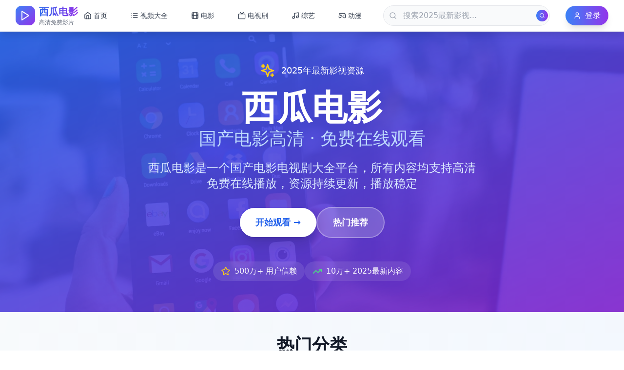

--- FILE ---
content_type: text/html; charset=UTF-8
request_url: https://yycoo.com/post/140.html
body_size: 905
content:
<!doctype html>
<html lang="zh-CN">
  <head>
    <meta charset="UTF-8" />
    <link rel="icon" type="image/svg+xml" href="/vite.svg" />
    <meta name="viewport" content="width=device-width, initial-scale=1.0" />
    <meta name="description" content="西瓜电影是一个国产电影电视剧大全平台，所有内容均支持高清免费在线播放。资源持续更新，播放稳定，专注于提供全面的国产影视观看服务。" />
    <meta name="keywords" content="国产电影电视剧大全, 高清免费在线播放, 最新大片, 热播剧, 在线观看, 影视资源" />
    <meta name="author" content="西瓜电影" />

    <!-- 百度SEO优化 -->
    <meta name="baidu-site-verification" content="codeva-video-site" />
    <meta name="robots" content="index,follow" />
    <meta name="mobile-agent" content="format=html5;url=https://yycoo.com" />
    <meta name="applicable-device" content="pc,mobile" />
    <meta name="renderer" content="webkit" />
    <meta property="og:title" content="西瓜电影-国产电影电视剧大全_高清免费在线播放-电视剧大全" />
    <meta property="og:description" content="西瓜电影是一个国产电影电视剧大全平台，所有内容均支持高清免费在线播放。资源持续更新，播放稳定，专注于提供全面的国产影视观看服务。" />
    <meta property="og:type" content="website" />

    <title>西瓜电影-国产电影电视剧大全_高清免费在线播放-电视剧大全</title>
    <script type="module" crossorigin src="/assets/index-C2_4c_5j.js"></script>
    <link rel="modulepreload" crossorigin href="/assets/react-vendor-DAH37lsQ.js">
    <link rel="stylesheet" crossorigin href="/assets/index-B3E94OVO.css">
  </head>
  <body>
    <div id="root"></div>
    <!-- 百度统计代码 -->
<script>
var _hmt = _hmt || [];
(function() {
  var hm = document.createElement("script");
  hm.src = "https://hm.baidu.com/hm.js?621b22ef916297e4ddca7bf80ec6a8d7";
  var s = document.getElementsByTagName("script")[0]; 
  s.parentNode.insertBefore(hm, s);
})();
</script>

<!-- 百度自动推送代码 -->
<script>
(function(){
    var bp = document.createElement('script');
    var curProtocol = window.location.protocol.split(':')[0];
    if (curProtocol === 'https') {
        bp.src = 'https://zz.bdstatic.com/linksubmit/push.js';
    }
    else {
        bp.src = 'http://push.zhanzhang.baidu.com/push.js';
    }
    var s = document.getElementsByTagName("script")[0];
    s.parentNode.insertBefore(bp, s);
})();
</script><script defer src="https://static.cloudflareinsights.com/beacon.min.js/vcd15cbe7772f49c399c6a5babf22c1241717689176015" integrity="sha512-ZpsOmlRQV6y907TI0dKBHq9Md29nnaEIPlkf84rnaERnq6zvWvPUqr2ft8M1aS28oN72PdrCzSjY4U6VaAw1EQ==" data-cf-beacon='{"version":"2024.11.0","token":"154631804e344419b9406988e5f73180","r":1,"server_timing":{"name":{"cfCacheStatus":true,"cfEdge":true,"cfExtPri":true,"cfL4":true,"cfOrigin":true,"cfSpeedBrain":true},"location_startswith":null}}' crossorigin="anonymous"></script>


--- FILE ---
content_type: application/javascript; charset=UTF-8
request_url: https://yycoo.com/assets/index-C2_4c_5j.js
body_size: 42506
content:
import{r as m,a as Ke,u as pe,L as x,b as je,c as ze,R as De,d as be,B as Re,e as Oe,f as w}from"./react-vendor-DAH37lsQ.js";(function(){const r=document.createElement("link").relList;if(r&&r.supports&&r.supports("modulepreload"))return;for(const t of document.querySelectorAll('link[rel="modulepreload"]'))c(t);new MutationObserver(t=>{for(const s of t)if(s.type==="childList")for(const h of s.addedNodes)h.tagName==="LINK"&&h.rel==="modulepreload"&&c(h)}).observe(document,{childList:!0,subtree:!0});function i(t){const s={};return t.integrity&&(s.integrity=t.integrity),t.referrerPolicy&&(s.referrerPolicy=t.referrerPolicy),t.crossOrigin==="use-credentials"?s.credentials="include":t.crossOrigin==="anonymous"?s.credentials="omit":s.credentials="same-origin",s}function c(t){if(t.ep)return;t.ep=!0;const s=i(t);fetch(t.href,s)}})();var ye={exports:{}},B={};/**
 * @license React
 * react-jsx-runtime.production.min.js
 *
 * Copyright (c) Facebook, Inc. and its affiliates.
 *
 * This source code is licensed under the MIT license found in the
 * LICENSE file in the root directory of this source tree.
 */var Be=m,Qe=Symbol.for("react.element"),Ze=Symbol.for("react.fragment"),We=Object.prototype.hasOwnProperty,Ge=Be.__SECRET_INTERNALS_DO_NOT_USE_OR_YOU_WILL_BE_FIRED.ReactCurrentOwner,Xe={key:!0,ref:!0,__self:!0,__source:!0};function ve(a,r,i){var c,t={},s=null,h=null;i!==void 0&&(s=""+i),r.key!==void 0&&(s=""+r.key),r.ref!==void 0&&(h=r.ref);for(c in r)We.call(r,c)&&!Xe.hasOwnProperty(c)&&(t[c]=r[c]);if(a&&a.defaultProps)for(c in r=a.defaultProps,r)t[c]===void 0&&(t[c]=r[c]);return{$$typeof:Qe,type:a,key:s,ref:h,props:t,_owner:Ge.current}}B.Fragment=Ze;B.jsx=ve;B.jsxs=ve;ye.exports=B;var e=ye.exports,fe,Ne,me=Ke;Ne=me.createRoot,fe=me.hydrateRoot;/**
 * @license lucide-react v0.344.0 - ISC
 *
 * This source code is licensed under the ISC license.
 * See the LICENSE file in the root directory of this source tree.
 */var Je={xmlns:"http://www.w3.org/2000/svg",width:24,height:24,viewBox:"0 0 24 24",fill:"none",stroke:"currentColor",strokeWidth:2,strokeLinecap:"round",strokeLinejoin:"round"};/**
 * @license lucide-react v0.344.0 - ISC
 *
 * This source code is licensed under the ISC license.
 * See the LICENSE file in the root directory of this source tree.
 */const Ye=a=>a.replace(/([a-z0-9])([A-Z])/g,"$1-$2").toLowerCase().trim(),d=(a,r)=>{const i=m.forwardRef(({color:c="currentColor",size:t=24,strokeWidth:s=2,absoluteStrokeWidth:h,className:l="",children:j,...n},g)=>m.createElement("svg",{ref:g,...Je,width:t,height:t,stroke:c,strokeWidth:h?Number(s)*24/Number(t):s,className:["lucide",`lucide-${Ye(a)}`,l].join(" "),...n},[...r.map(([o,y])=>m.createElement(o,y)),...Array.isArray(j)?j:[j]]));return i.displayName=`${a}`,i};/**
 * @license lucide-react v0.344.0 - ISC
 *
 * This source code is licensed under the ISC license.
 * See the LICENSE file in the root directory of this source tree.
 */const we=d("AlertCircle",[["circle",{cx:"12",cy:"12",r:"10",key:"1mglay"}],["line",{x1:"12",x2:"12",y1:"8",y2:"12",key:"1pkeuh"}],["line",{x1:"12",x2:"12.01",y1:"16",y2:"16",key:"4dfq90"}]]);/**
 * @license lucide-react v0.344.0 - ISC
 *
 * This source code is licensed under the ISC license.
 * See the LICENSE file in the root directory of this source tree.
 */const V=d("AlertTriangle",[["path",{d:"m21.73 18-8-14a2 2 0 0 0-3.48 0l-8 14A2 2 0 0 0 4 21h16a2 2 0 0 0 1.73-3Z",key:"c3ski4"}],["path",{d:"M12 9v4",key:"juzpu7"}],["path",{d:"M12 17h.01",key:"p32p05"}]]);/**
 * @license lucide-react v0.344.0 - ISC
 *
 * This source code is licensed under the ISC license.
 * See the LICENSE file in the root directory of this source tree.
 */const _=d("ArrowLeft",[["path",{d:"m12 19-7-7 7-7",key:"1l729n"}],["path",{d:"M19 12H5",key:"x3x0zl"}]]);/**
 * @license lucide-react v0.344.0 - ISC
 *
 * This source code is licensed under the ISC license.
 * See the LICENSE file in the root directory of this source tree.
 */const es=d("ArrowUpNarrowWide",[["path",{d:"m3 8 4-4 4 4",key:"11wl7u"}],["path",{d:"M7 4v16",key:"1glfcx"}],["path",{d:"M11 12h4",key:"q8tih4"}],["path",{d:"M11 16h7",key:"uosisv"}],["path",{d:"M11 20h10",key:"jvxblo"}]]);/**
 * @license lucide-react v0.344.0 - ISC
 *
 * This source code is licensed under the ISC license.
 * See the LICENSE file in the root directory of this source tree.
 */const ke=d("Calendar",[["path",{d:"M8 2v4",key:"1cmpym"}],["path",{d:"M16 2v4",key:"4m81vk"}],["rect",{width:"18",height:"18",x:"3",y:"4",rx:"2",key:"1hopcy"}],["path",{d:"M3 10h18",key:"8toen8"}]]);/**
 * @license lucide-react v0.344.0 - ISC
 *
 * This source code is licensed under the ISC license.
 * See the LICENSE file in the root directory of this source tree.
 */const ss=d("CheckCircle",[["path",{d:"M22 11.08V12a10 10 0 1 1-5.93-9.14",key:"g774vq"}],["path",{d:"m9 11 3 3L22 4",key:"1pflzl"}]]);/**
 * @license lucide-react v0.344.0 - ISC
 *
 * This source code is licensed under the ISC license.
 * See the LICENSE file in the root directory of this source tree.
 */const ts=d("ChevronDown",[["path",{d:"m6 9 6 6 6-6",key:"qrunsl"}]]);/**
 * @license lucide-react v0.344.0 - ISC
 *
 * This source code is licensed under the ISC license.
 * See the LICENSE file in the root directory of this source tree.
 */const S=d("ChevronRight",[["path",{d:"m9 18 6-6-6-6",key:"mthhwq"}]]);/**
 * @license lucide-react v0.344.0 - ISC
 *
 * This source code is licensed under the ISC license.
 * See the LICENSE file in the root directory of this source tree.
 */const as=d("Clock",[["circle",{cx:"12",cy:"12",r:"10",key:"1mglay"}],["polyline",{points:"12 6 12 12 16 14",key:"68esgv"}]]);/**
 * @license lucide-react v0.344.0 - ISC
 *
 * This source code is licensed under the ISC license.
 * See the LICENSE file in the root directory of this source tree.
 */const he=d("Copyright",[["circle",{cx:"12",cy:"12",r:"10",key:"1mglay"}],["path",{d:"M14.83 14.83a4 4 0 1 1 0-5.66",key:"1i56pz"}]]);/**
 * @license lucide-react v0.344.0 - ISC
 *
 * This source code is licensed under the ISC license.
 * See the LICENSE file in the root directory of this source tree.
 */const ls=d("Database",[["ellipse",{cx:"12",cy:"5",rx:"9",ry:"3",key:"msslwz"}],["path",{d:"M3 5V19A9 3 0 0 0 21 19V5",key:"1wlel7"}],["path",{d:"M3 12A9 3 0 0 0 21 12",key:"mv7ke4"}]]);/**
 * @license lucide-react v0.344.0 - ISC
 *
 * This source code is licensed under the ISC license.
 * See the LICENSE file in the root directory of this source tree.
 */const te=d("Download",[["path",{d:"M21 15v4a2 2 0 0 1-2 2H5a2 2 0 0 1-2-2v-4",key:"ih7n3h"}],["polyline",{points:"7 10 12 15 17 10",key:"2ggqvy"}],["line",{x1:"12",x2:"12",y1:"15",y2:"3",key:"1vk2je"}]]);/**
 * @license lucide-react v0.344.0 - ISC
 *
 * This source code is licensed under the ISC license.
 * See the LICENSE file in the root directory of this source tree.
 */const rs=d("ExternalLink",[["path",{d:"M15 3h6v6",key:"1q9fwt"}],["path",{d:"M10 14 21 3",key:"gplh6r"}],["path",{d:"M18 13v6a2 2 0 0 1-2 2H5a2 2 0 0 1-2-2V8a2 2 0 0 1 2-2h6",key:"a6xqqp"}]]);/**
 * @license lucide-react v0.344.0 - ISC
 *
 * This source code is licensed under the ISC license.
 * See the LICENSE file in the root directory of this source tree.
 */const is=d("EyeOff",[["path",{d:"M9.88 9.88a3 3 0 1 0 4.24 4.24",key:"1jxqfv"}],["path",{d:"M10.73 5.08A10.43 10.43 0 0 1 12 5c7 0 10 7 10 7a13.16 13.16 0 0 1-1.67 2.68",key:"9wicm4"}],["path",{d:"M6.61 6.61A13.526 13.526 0 0 0 2 12s3 7 10 7a9.74 9.74 0 0 0 5.39-1.61",key:"1jreej"}],["line",{x1:"2",x2:"22",y1:"2",y2:"22",key:"a6p6uj"}]]);/**
 * @license lucide-react v0.344.0 - ISC
 *
 * This source code is licensed under the ISC license.
 * See the LICENSE file in the root directory of this source tree.
 */const Q=d("Eye",[["path",{d:"M2 12s3-7 10-7 10 7 10 7-3 7-10 7-10-7-10-7Z",key:"rwhkz3"}],["circle",{cx:"12",cy:"12",r:"3",key:"1v7zrd"}]]);/**
 * @license lucide-react v0.344.0 - ISC
 *
 * This source code is licensed under the ISC license.
 * See the LICENSE file in the root directory of this source tree.
 */const ge=d("FileText",[["path",{d:"M15 2H6a2 2 0 0 0-2 2v16a2 2 0 0 0 2 2h12a2 2 0 0 0 2-2V7Z",key:"1rqfz7"}],["path",{d:"M14 2v4a2 2 0 0 0 2 2h4",key:"tnqrlb"}],["path",{d:"M10 9H8",key:"b1mrlr"}],["path",{d:"M16 13H8",key:"t4e002"}],["path",{d:"M16 17H8",key:"z1uh3a"}]]);/**
 * @license lucide-react v0.344.0 - ISC
 *
 * This source code is licensed under the ISC license.
 * See the LICENSE file in the root directory of this source tree.
 */const Ce=d("Film",[["rect",{width:"18",height:"18",x:"3",y:"3",rx:"2",key:"afitv7"}],["path",{d:"M7 3v18",key:"bbkbws"}],["path",{d:"M3 7.5h4",key:"zfgn84"}],["path",{d:"M3 12h18",key:"1i2n21"}],["path",{d:"M3 16.5h4",key:"1230mu"}],["path",{d:"M17 3v18",key:"in4fa5"}],["path",{d:"M17 7.5h4",key:"myr1c1"}],["path",{d:"M17 16.5h4",key:"go4c1d"}]]);/**
 * @license lucide-react v0.344.0 - ISC
 *
 * This source code is licensed under the ISC license.
 * See the LICENSE file in the root directory of this source tree.
 */const Y=d("Filter",[["polygon",{points:"22 3 2 3 10 12.46 10 19 14 21 14 12.46 22 3",key:"1yg77f"}]]);/**
 * @license lucide-react v0.344.0 - ISC
 *
 * This source code is licensed under the ISC license.
 * See the LICENSE file in the root directory of this source tree.
 */const _e=d("Gamepad2",[["line",{x1:"6",x2:"10",y1:"11",y2:"11",key:"1gktln"}],["line",{x1:"8",x2:"8",y1:"9",y2:"13",key:"qnk9ow"}],["line",{x1:"15",x2:"15.01",y1:"12",y2:"12",key:"krot7o"}],["line",{x1:"18",x2:"18.01",y1:"10",y2:"10",key:"1lcuu1"}],["path",{d:"M17.32 5H6.68a4 4 0 0 0-3.978 3.59c-.006.052-.01.101-.017.152C2.604 9.416 2 14.456 2 16a3 3 0 0 0 3 3c1 0 1.5-.5 2-1l1.414-1.414A2 2 0 0 1 9.828 16h4.344a2 2 0 0 1 1.414.586L17 18c.5.5 1 1 2 1a3 3 0 0 0 3-3c0-1.545-.604-6.584-.685-7.258-.007-.05-.011-.1-.017-.151A4 4 0 0 0 17.32 5z",key:"mfqc10"}]]);/**
 * @license lucide-react v0.344.0 - ISC
 *
 * This source code is licensed under the ISC license.
 * See the LICENSE file in the root directory of this source tree.
 */const ns=d("Grid3x3",[["rect",{width:"18",height:"18",x:"3",y:"3",rx:"2",key:"afitv7"}],["path",{d:"M3 9h18",key:"1pudct"}],["path",{d:"M3 15h18",key:"5xshup"}],["path",{d:"M9 3v18",key:"fh3hqa"}],["path",{d:"M15 3v18",key:"14nvp0"}]]);/**
 * @license lucide-react v0.344.0 - ISC
 *
 * This source code is licensed under the ISC license.
 * See the LICENSE file in the root directory of this source tree.
 */const Z=d("Heart",[["path",{d:"M19 14c1.49-1.46 3-3.21 3-5.5A5.5 5.5 0 0 0 16.5 3c-1.76 0-3 .5-4.5 2-1.5-1.5-2.74-2-4.5-2A5.5 5.5 0 0 0 2 8.5c0 2.3 1.5 4.05 3 5.5l7 7Z",key:"c3ymky"}]]);/**
 * @license lucide-react v0.344.0 - ISC
 *
 * This source code is licensed under the ISC license.
 * See the LICENSE file in the root directory of this source tree.
 */const cs=d("HelpCircle",[["circle",{cx:"12",cy:"12",r:"10",key:"1mglay"}],["path",{d:"M9.09 9a3 3 0 0 1 5.83 1c0 2-3 3-3 3",key:"1u773s"}],["path",{d:"M12 17h.01",key:"p32p05"}]]);/**
 * @license lucide-react v0.344.0 - ISC
 *
 * This source code is licensed under the ISC license.
 * See the LICENSE file in the root directory of this source tree.
 */const re=d("Home",[["path",{d:"m3 9 9-7 9 7v11a2 2 0 0 1-2 2H5a2 2 0 0 1-2-2z",key:"y5dka4"}],["polyline",{points:"9 22 9 12 15 12 15 22",key:"e2us08"}]]);/**
 * @license lucide-react v0.344.0 - ISC
 *
 * This source code is licensed under the ISC license.
 * See the LICENSE file in the root directory of this source tree.
 */const ds=d("Info",[["circle",{cx:"12",cy:"12",r:"10",key:"1mglay"}],["path",{d:"M12 16v-4",key:"1dtifu"}],["path",{d:"M12 8h.01",key:"e9boi3"}]]);/**
 * @license lucide-react v0.344.0 - ISC
 *
 * This source code is licensed under the ISC license.
 * See the LICENSE file in the root directory of this source tree.
 */const Ue=d("List",[["line",{x1:"8",x2:"21",y1:"6",y2:"6",key:"7ey8pc"}],["line",{x1:"8",x2:"21",y1:"12",y2:"12",key:"rjfblc"}],["line",{x1:"8",x2:"21",y1:"18",y2:"18",key:"c3b1m8"}],["line",{x1:"3",x2:"3.01",y1:"6",y2:"6",key:"1g7gq3"}],["line",{x1:"3",x2:"3.01",y1:"12",y2:"12",key:"1pjlvk"}],["line",{x1:"3",x2:"3.01",y1:"18",y2:"18",key:"28t2mc"}]]);/**
 * @license lucide-react v0.344.0 - ISC
 *
 * This source code is licensed under the ISC license.
 * See the LICENSE file in the root directory of this source tree.
 */const ae=d("Lock",[["rect",{width:"18",height:"11",x:"3",y:"11",rx:"2",ry:"2",key:"1w4ew1"}],["path",{d:"M7 11V7a5 5 0 0 1 10 0v4",key:"fwvmzm"}]]);/**
 * @license lucide-react v0.344.0 - ISC
 *
 * This source code is licensed under the ISC license.
 * See the LICENSE file in the root directory of this source tree.
 */const W=d("Mail",[["rect",{width:"20",height:"16",x:"2",y:"4",rx:"2",key:"18n3k1"}],["path",{d:"m22 7-8.97 5.7a1.94 1.94 0 0 1-2.06 0L2 7",key:"1ocrg3"}]]);/**
 * @license lucide-react v0.344.0 - ISC
 *
 * This source code is licensed under the ISC license.
 * See the LICENSE file in the root directory of this source tree.
 */const os=d("MapPin",[["path",{d:"M20 10c0 6-8 12-8 12s-8-6-8-12a8 8 0 0 1 16 0Z",key:"2oe9fu"}],["circle",{cx:"12",cy:"10",r:"3",key:"ilqhr7"}]]);/**
 * @license lucide-react v0.344.0 - ISC
 *
 * This source code is licensed under the ISC license.
 * See the LICENSE file in the root directory of this source tree.
 */const xs=d("Maximize",[["path",{d:"M8 3H5a2 2 0 0 0-2 2v3",key:"1dcmit"}],["path",{d:"M21 8V5a2 2 0 0 0-2-2h-3",key:"1e4gt3"}],["path",{d:"M3 16v3a2 2 0 0 0 2 2h3",key:"wsl5sc"}],["path",{d:"M16 21h3a2 2 0 0 0 2-2v-3",key:"18trek"}]]);/**
 * @license lucide-react v0.344.0 - ISC
 *
 * This source code is licensed under the ISC license.
 * See the LICENSE file in the root directory of this source tree.
 */const ms=d("Menu",[["line",{x1:"4",x2:"20",y1:"12",y2:"12",key:"1e0a9i"}],["line",{x1:"4",x2:"20",y1:"6",y2:"6",key:"1owob3"}],["line",{x1:"4",x2:"20",y1:"18",y2:"18",key:"yk5zj1"}]]);/**
 * @license lucide-react v0.344.0 - ISC
 *
 * This source code is licensed under the ISC license.
 * See the LICENSE file in the root directory of this source tree.
 */const T=d("MessageCircle",[["path",{d:"M7.9 20A9 9 0 1 0 4 16.1L2 22Z",key:"vv11sd"}]]);/**
 * @license lucide-react v0.344.0 - ISC
 *
 * This source code is licensed under the ISC license.
 * See the LICENSE file in the root directory of this source tree.
 */const Me=d("MessageSquare",[["path",{d:"M21 15a2 2 0 0 1-2 2H7l-4 4V5a2 2 0 0 1 2-2h14a2 2 0 0 1 2 2z",key:"1lielz"}]]);/**
 * @license lucide-react v0.344.0 - ISC
 *
 * This source code is licensed under the ISC license.
 * See the LICENSE file in the root directory of this source tree.
 */const Se=d("Music",[["path",{d:"M9 18V5l12-2v13",key:"1jmyc2"}],["circle",{cx:"6",cy:"18",r:"3",key:"fqmcym"}],["circle",{cx:"18",cy:"16",r:"3",key:"1hluhg"}]]);/**
 * @license lucide-react v0.344.0 - ISC
 *
 * This source code is licensed under the ISC license.
 * See the LICENSE file in the root directory of this source tree.
 */const hs=d("Pause",[["rect",{width:"4",height:"16",x:"6",y:"4",key:"iffhe4"}],["rect",{width:"4",height:"16",x:"14",y:"4",key:"sjin7j"}]]);/**
 * @license lucide-react v0.344.0 - ISC
 *
 * This source code is licensed under the ISC license.
 * See the LICENSE file in the root directory of this source tree.
 */const ie=d("Phone",[["path",{d:"M22 16.92v3a2 2 0 0 1-2.18 2 19.79 19.79 0 0 1-8.63-3.07 19.5 19.5 0 0 1-6-6 19.79 19.79 0 0 1-3.07-8.67A2 2 0 0 1 4.11 2h3a2 2 0 0 1 2 1.72 12.84 12.84 0 0 0 .7 2.81 2 2 0 0 1-.45 2.11L8.09 9.91a16 16 0 0 0 6 6l1.27-1.27a2 2 0 0 1 2.11-.45 12.84 12.84 0 0 0 2.81.7A2 2 0 0 1 22 16.92z",key:"foiqr5"}]]);/**
 * @license lucide-react v0.344.0 - ISC
 *
 * This source code is licensed under the ISC license.
 * See the LICENSE file in the root directory of this source tree.
 */const $=d("Play",[["polygon",{points:"5 3 19 12 5 21 5 3",key:"191637"}]]);/**
 * @license lucide-react v0.344.0 - ISC
 *
 * This source code is licensed under the ISC license.
 * See the LICENSE file in the root directory of this source tree.
 */const F=d("Search",[["circle",{cx:"11",cy:"11",r:"8",key:"4ej97u"}],["path",{d:"m21 21-4.3-4.3",key:"1qie3q"}]]);/**
 * @license lucide-react v0.344.0 - ISC
 *
 * This source code is licensed under the ISC license.
 * See the LICENSE file in the root directory of this source tree.
 */const gs=d("Send",[["path",{d:"m22 2-7 20-4-9-9-4Z",key:"1q3vgg"}],["path",{d:"M22 2 11 13",key:"nzbqef"}]]);/**
 * @license lucide-react v0.344.0 - ISC
 *
 * This source code is licensed under the ISC license.
 * See the LICENSE file in the root directory of this source tree.
 */const $e=d("Settings",[["path",{d:"M12.22 2h-.44a2 2 0 0 0-2 2v.18a2 2 0 0 1-1 1.73l-.43.25a2 2 0 0 1-2 0l-.15-.08a2 2 0 0 0-2.73.73l-.22.38a2 2 0 0 0 .73 2.73l.15.1a2 2 0 0 1 1 1.72v.51a2 2 0 0 1-1 1.74l-.15.09a2 2 0 0 0-.73 2.73l.22.38a2 2 0 0 0 2.73.73l.15-.08a2 2 0 0 1 2 0l.43.25a2 2 0 0 1 1 1.73V20a2 2 0 0 0 2 2h.44a2 2 0 0 0 2-2v-.18a2 2 0 0 1 1-1.73l.43-.25a2 2 0 0 1 2 0l.15.08a2 2 0 0 0 2.73-.73l.22-.39a2 2 0 0 0-.73-2.73l-.15-.08a2 2 0 0 1-1-1.74v-.5a2 2 0 0 1 1-1.74l.15-.09a2 2 0 0 0 .73-2.73l-.22-.38a2 2 0 0 0-2.73-.73l-.15.08a2 2 0 0 1-2 0l-.43-.25a2 2 0 0 1-1-1.73V4a2 2 0 0 0-2-2z",key:"1qme2f"}],["circle",{cx:"12",cy:"12",r:"3",key:"1v7zrd"}]]);/**
 * @license lucide-react v0.344.0 - ISC
 *
 * This source code is licensed under the ISC license.
 * See the LICENSE file in the root directory of this source tree.
 */const I=d("Share2",[["circle",{cx:"18",cy:"5",r:"3",key:"gq8acd"}],["circle",{cx:"6",cy:"12",r:"3",key:"w7nqdw"}],["circle",{cx:"18",cy:"19",r:"3",key:"1xt0gg"}],["line",{x1:"8.59",x2:"15.42",y1:"13.51",y2:"17.49",key:"47mynk"}],["line",{x1:"15.41",x2:"8.59",y1:"6.51",y2:"10.49",key:"1n3mei"}]]);/**
 * @license lucide-react v0.344.0 - ISC
 *
 * This source code is licensed under the ISC license.
 * See the LICENSE file in the root directory of this source tree.
 */const U=d("Shield",[["path",{d:"M20 13c0 5-3.5 7.5-7.66 8.95a1 1 0 0 1-.67-.01C7.5 20.5 4 18 4 13V6a1 1 0 0 1 1-1c2 0 4.5-1.2 6.24-2.72a1.17 1.17 0 0 1 1.52 0C14.51 3.81 17 5 19 5a1 1 0 0 1 1 1z",key:"oel41y"}]]);/**
 * @license lucide-react v0.344.0 - ISC
 *
 * This source code is licensed under the ISC license.
 * See the LICENSE file in the root directory of this source tree.
 */const us=d("Shuffle",[["path",{d:"M2 18h1.4c1.3 0 2.5-.6 3.3-1.7l6.1-8.6c.7-1.1 2-1.7 3.3-1.7H22",key:"1wmou1"}],["path",{d:"m18 2 4 4-4 4",key:"pucp1d"}],["path",{d:"M2 6h1.9c1.5 0 2.9.9 3.6 2.2",key:"10bdb2"}],["path",{d:"M22 18h-5.9c-1.3 0-2.6-.7-3.3-1.8l-.5-.8",key:"vgxac0"}],["path",{d:"m18 14 4 4-4 4",key:"10pe0f"}]]);/**
 * @license lucide-react v0.344.0 - ISC
 *
 * This source code is licensed under the ISC license.
 * See the LICENSE file in the root directory of this source tree.
 */const ps=d("SkipBack",[["polygon",{points:"19 20 9 12 19 4 19 20",key:"o2sva"}],["line",{x1:"5",x2:"5",y1:"19",y2:"5",key:"1ocqjk"}]]);/**
 * @license lucide-react v0.344.0 - ISC
 *
 * This source code is licensed under the ISC license.
 * See the LICENSE file in the root directory of this source tree.
 */const js=d("SkipForward",[["polygon",{points:"5 4 15 12 5 20 5 4",key:"16p6eg"}],["line",{x1:"19",x2:"19",y1:"5",y2:"19",key:"futhcm"}]]);/**
 * @license lucide-react v0.344.0 - ISC
 *
 * This source code is licensed under the ISC license.
 * See the LICENSE file in the root directory of this source tree.
 */const bs=d("Sparkles",[["path",{d:"m12 3-1.912 5.813a2 2 0 0 1-1.275 1.275L3 12l5.813 1.912a2 2 0 0 1 1.275 1.275L12 21l1.912-5.813a2 2 0 0 1 1.275-1.275L21 12l-5.813-1.912a2 2 0 0 1-1.275-1.275L12 3Z",key:"17u4zn"}],["path",{d:"M5 3v4",key:"bklmnn"}],["path",{d:"M19 17v4",key:"iiml17"}],["path",{d:"M3 5h4",key:"nem4j1"}],["path",{d:"M17 19h4",key:"lbex7p"}]]);/**
 * @license lucide-react v0.344.0 - ISC
 *
 * This source code is licensed under the ISC license.
 * See the LICENSE file in the root directory of this source tree.
 */const E=d("Star",[["polygon",{points:"12 2 15.09 8.26 22 9.27 17 14.14 18.18 21.02 12 17.77 5.82 21.02 7 14.14 2 9.27 8.91 8.26 12 2",key:"8f66p6"}]]);/**
 * @license lucide-react v0.344.0 - ISC
 *
 * This source code is licensed under the ISC license.
 * See the LICENSE file in the root directory of this source tree.
 */const ys=d("Tag",[["path",{d:"M12.586 2.586A2 2 0 0 0 11.172 2H4a2 2 0 0 0-2 2v7.172a2 2 0 0 0 .586 1.414l8.704 8.704a2.426 2.426 0 0 0 3.42 0l6.58-6.58a2.426 2.426 0 0 0 0-3.42z",key:"vktsd0"}],["circle",{cx:"7.5",cy:"7.5",r:".5",fill:"currentColor",key:"kqv944"}]]);/**
 * @license lucide-react v0.344.0 - ISC
 *
 * This source code is licensed under the ISC license.
 * See the LICENSE file in the root directory of this source tree.
 */const le=d("ThumbsUp",[["path",{d:"M7 10v12",key:"1qc93n"}],["path",{d:"M15 5.88 14 10h5.83a2 2 0 0 1 1.92 2.56l-2.33 8A2 2 0 0 1 17.5 22H4a2 2 0 0 1-2-2v-8a2 2 0 0 1 2-2h2.76a2 2 0 0 0 1.79-1.11L12 2h0a3.13 3.13 0 0 1 3 3.88Z",key:"y3tblf"}]]);/**
 * @license lucide-react v0.344.0 - ISC
 *
 * This source code is licensed under the ISC license.
 * See the LICENSE file in the root directory of this source tree.
 */const vs=d("TrendingUp",[["polyline",{points:"22 7 13.5 15.5 8.5 10.5 2 17",key:"126l90"}],["polyline",{points:"16 7 22 7 22 13",key:"kwv8wd"}]]);/**
 * @license lucide-react v0.344.0 - ISC
 *
 * This source code is licensed under the ISC license.
 * See the LICENSE file in the root directory of this source tree.
 */const He=d("Tv",[["rect",{width:"20",height:"15",x:"2",y:"7",rx:"2",ry:"2",key:"10ag99"}],["polyline",{points:"17 2 12 7 7 2",key:"11pgbg"}]]);/**
 * @license lucide-react v0.344.0 - ISC
 *
 * This source code is licensed under the ISC license.
 * See the LICENSE file in the root directory of this source tree.
 */const K=d("User",[["path",{d:"M19 21v-2a4 4 0 0 0-4-4H9a4 4 0 0 0-4 4v2",key:"975kel"}],["circle",{cx:"12",cy:"7",r:"4",key:"17ys0d"}]]);/**
 * @license lucide-react v0.344.0 - ISC
 *
 * This source code is licensed under the ISC license.
 * See the LICENSE file in the root directory of this source tree.
 */const fs=d("Volume2",[["polygon",{points:"11 5 6 9 2 9 2 15 6 15 11 19 11 5",key:"16drj5"}],["path",{d:"M15.54 8.46a5 5 0 0 1 0 7.07",key:"ltjumu"}],["path",{d:"M19.07 4.93a10 10 0 0 1 0 14.14",key:"1kegas"}]]);/**
 * @license lucide-react v0.344.0 - ISC
 *
 * This source code is licensed under the ISC license.
 * See the LICENSE file in the root directory of this source tree.
 */const Ns=d("VolumeX",[["polygon",{points:"11 5 6 9 2 9 2 15 6 15 11 19 11 5",key:"16drj5"}],["line",{x1:"22",x2:"16",y1:"9",y2:"15",key:"1ewh16"}],["line",{x1:"16",x2:"22",y1:"9",y2:"15",key:"5ykzw1"}]]);/**
 * @license lucide-react v0.344.0 - ISC
 *
 * This source code is licensed under the ISC license.
 * See the LICENSE file in the root directory of this source tree.
 */const ws=d("X",[["path",{d:"M18 6 6 18",key:"1bl5f8"}],["path",{d:"m6 6 12 12",key:"d8bk6v"}]]),ks=()=>{const[a,r]=m.useState(!1),[i,c]=m.useState(""),t=pe(),s=l=>{l.preventDefault(),i.trim()&&(t(`/videos?search=${encodeURIComponent(i)}`),c(""))},h=[{path:"/",label:"首页",icon:re},{path:"/videos",label:"视频大全",icon:Ue},{path:"/videos?category=电影",label:"电影",icon:Ce},{path:"/videos?category=电视剧",label:"电视剧",icon:He},{path:"/videos?category=综艺",label:"综艺",icon:Se},{path:"/videos?category=动漫",label:"动漫",icon:_e}];return e.jsx("header",{className:"bg-white/95 backdrop-blur-sm shadow-lg sticky z-30 border-b border-gray-100",style:{top:"var(--ad-height, 0px)"},children:e.jsxs("div",{className:"max-w-7xl mx-auto px-4 sm:px-6 lg:px-8",children:[e.jsxs("div",{className:"flex justify-between items-center h-16",children:[e.jsxs(x,{to:"/",className:"flex items-center space-x-2 group",children:[e.jsx("div",{className:"p-2 bg-gradient-to-br from-blue-500 to-purple-600 rounded-xl group-hover:scale-105 transition-transform duration-200",children:e.jsx($,{className:"h-6 w-6 text-white"})}),e.jsxs("div",{className:"hidden sm:block",children:[e.jsx("h1",{className:"text-xl font-bold bg-gradient-to-r from-blue-600 to-purple-600 bg-clip-text text-transparent",children:"西瓜电影"}),e.jsx("p",{className:"text-xs text-gray-500",children:"高清免费影片"})]})]}),e.jsx("nav",{className:"hidden lg:flex items-center space-x-6",children:h.map(({path:l,label:j,icon:n})=>e.jsxs(x,{to:l,className:"flex items-center space-x-1 px-3 py-2 rounded-lg text-gray-700 hover:text-blue-600 hover:bg-blue-50 transition-all duration-200 text-sm font-medium",children:[e.jsx(n,{className:"h-4 w-4"}),e.jsx("span",{children:j})]},l))}),e.jsx("form",{onSubmit:s,className:"hidden md:flex items-center flex-1 max-w-md mx-8",children:e.jsxs("div",{className:"relative w-full",children:[e.jsx("input",{type:"text",value:i,onChange:l=>c(l.target.value),placeholder:"搜索2025最新影视...",className:"w-full pl-10 pr-4 py-2 bg-gray-50 border border-gray-200 rounded-full focus:outline-none focus:ring-2 focus:ring-blue-500 focus:border-transparent transition-all duration-200"}),e.jsx(F,{className:"absolute left-3 top-1/2 transform -translate-y-1/2 h-4 w-4 text-gray-400"}),e.jsx("button",{type:"submit",className:"absolute right-1 top-1/2 transform -translate-y-1/2 p-1.5 bg-gradient-to-r from-blue-500 to-purple-600 text-white rounded-full hover:scale-105 transition-transform duration-200",children:e.jsx(F,{className:"h-3 w-3"})})]})}),e.jsxs("div",{className:"flex items-center space-x-4",children:[e.jsxs(x,{to:"/login",className:"hidden md:flex items-center space-x-2 px-4 py-2 bg-gradient-to-r from-blue-500 to-purple-600 text-white rounded-full hover:scale-105 transition-transform duration-200 shadow-lg",children:[e.jsx(K,{className:"h-4 w-4"}),e.jsx("span",{children:"登录"})]}),e.jsx("button",{onClick:()=>r(!a),className:"lg:hidden p-2 rounded-lg text-gray-700 hover:bg-gray-100 transition-colors duration-200",children:a?e.jsx(ws,{className:"h-6 w-6"}):e.jsx(ms,{className:"h-6 w-6"})})]})]}),a&&e.jsxs("div",{className:"lg:hidden border-t border-gray-100 py-4",children:[e.jsxs("div",{className:"space-y-2",children:[h.map(({path:l,label:j,icon:n})=>e.jsxs(x,{to:l,onClick:()=>r(!1),className:"flex items-center space-x-3 px-3 py-2 rounded-lg text-gray-700 hover:text-blue-600 hover:bg-blue-50 transition-all duration-200",children:[e.jsx(n,{className:"h-5 w-5"}),e.jsx("span",{className:"font-medium",children:j})]},l)),e.jsxs(x,{to:"/login",onClick:()=>r(!1),className:"flex items-center space-x-3 px-3 py-2 rounded-lg text-blue-600 hover:bg-blue-50 transition-all duration-200",children:[e.jsx(K,{className:"h-5 w-5"}),e.jsx("span",{className:"font-medium",children:"登录"})]})]}),e.jsx("form",{onSubmit:s,className:"mt-4",children:e.jsxs("div",{className:"relative",children:[e.jsx("input",{type:"text",value:i,onChange:l=>c(l.target.value),placeholder:"搜索2025最新影视...",className:"w-full pl-10 pr-4 py-2 bg-gray-50 border border-gray-200 rounded-full focus:outline-none focus:ring-2 focus:ring-blue-500 focus:border-transparent"}),e.jsx(F,{className:"absolute left-3 top-1/2 transform -translate-y-1/2 h-4 w-4 text-gray-400"})]})})]})]})})},Cs=()=>{const a=new Date().getFullYear();return e.jsx("footer",{className:"bg-gray-900 text-white",children:e.jsxs("div",{className:"max-w-7xl mx-auto px-4 sm:px-6 lg:px-8 py-12",children:[e.jsxs("div",{className:"grid grid-cols-1 md:grid-cols-2 lg:grid-cols-4 gap-8",children:[e.jsxs("div",{className:"space-y-4",children:[e.jsxs("div",{className:"flex items-center space-x-2",children:[e.jsx("div",{className:"p-2 bg-gradient-to-br from-blue-500 to-purple-600 rounded-xl",children:e.jsx($,{className:"h-6 w-6"})}),e.jsxs("div",{children:[e.jsx("h3",{className:"text-xl font-bold",children:"西瓜电影"}),e.jsx("p",{className:"text-sm text-gray-400",children:"高清免费影片"})]})]}),e.jsx("p",{className:"text-gray-300 text-sm leading-relaxed",children:"西瓜电影是一个国产电影电视剧大全平台，所有内容均支持高清免费在线播放。 资源持续更新，播放稳定，专注于提供全面的国产影视观看服务。"}),e.jsxs("div",{className:"flex items-center space-x-2 text-sm text-gray-400",children:[e.jsx(Z,{className:"h-4 w-4 text-red-500"}),e.jsx("span",{children:"已服务 500万+ 用户"})]})]}),e.jsxs("div",{className:"space-y-4",children:[e.jsx("h4",{className:"text-lg font-semibold",children:"快速导航"}),e.jsx("ul",{className:"space-y-2",children:[{path:"/",label:"首页"},{path:"/videos",label:"视频大全"},{path:"/videos?category=电影",label:"2025最新电影"},{path:"/videos?category=电视剧",label:"热播剧集"},{path:"/videos?category=综艺",label:"精彩综艺"},{path:"/videos?category=动漫",label:"热门动漫"}].map(({path:r,label:i})=>e.jsx("li",{children:e.jsx(x,{to:r,className:"text-gray-300 hover:text-white transition-colors duration-200 text-sm",children:i})},r))})]}),e.jsxs("div",{className:"space-y-4",children:[e.jsx("h4",{className:"text-lg font-semibold",children:"服务支持"}),e.jsx("ul",{className:"space-y-2",children:[{path:"/user-agreement",label:"用户协议"},{path:"/privacy-policy",label:"隐私政策"},{path:"/copyright",label:"版权声明"},{path:"/disclaimer",label:"免责声明"},{path:"/help-center",label:"帮助中心"},{path:"/feedback",label:"意见反馈"}].map(({path:r,label:i})=>e.jsx("li",{children:e.jsxs(x,{to:r,className:"text-gray-300 hover:text-white transition-colors duration-200 text-sm flex items-center",children:[e.jsx(U,{className:"h-3 w-3 mr-2"}),i]})},r))})]}),e.jsxs("div",{className:"space-y-4",children:[e.jsx("h4",{className:"text-lg font-semibold",children:"联系我们"}),e.jsxs("div",{className:"space-y-3",children:[e.jsxs("div",{className:"flex items-center space-x-3 text-sm text-gray-300",children:[e.jsx(W,{className:"h-4 w-4"}),e.jsx("span",{children:"service@haokang.com"})]}),e.jsxs("div",{className:"flex items-start space-x-3 text-sm text-gray-300",children:[e.jsx(os,{className:"h-4 w-4 mt-0.5"}),e.jsxs("span",{children:["北京市朝阳区科技园区",e.jsx("br",{}),"互联网大厦18层"]})]})]}),e.jsxs("div",{className:"pt-4",children:[e.jsx("p",{className:"text-xs text-gray-400 mb-2",children:"关注我们"}),e.jsxs("div",{className:"flex space-x-2",children:[e.jsx("div",{className:"w-8 h-8 bg-gradient-to-r from-blue-500 to-purple-600 rounded-lg flex items-center justify-center cursor-pointer hover:scale-105 transition-transform duration-200",children:e.jsx("span",{className:"text-xs font-bold",children:"微"})}),e.jsx("div",{className:"w-8 h-8 bg-gradient-to-r from-green-500 to-teal-600 rounded-lg flex items-center justify-center cursor-pointer hover:scale-105 transition-transform duration-200",children:e.jsx("span",{className:"text-xs font-bold",children:"博"})})]})]})]})]}),e.jsx("div",{className:"border-t border-gray-800 mt-8 pt-8",children:e.jsx("div",{className:"flex flex-col items-center space-y-4",children:e.jsxs("div",{className:"text-sm text-gray-400 text-center",children:[e.jsxs("p",{children:["© ",a," yycoo.com 西瓜电影. 版权所有"]}),e.jsx("p",{className:"mt-2",children:"本站提供2025年最新影视内容，如有侵权请联系我们删除"})]})})})]})})},_s=()=>{const{pathname:a}=je();return m.useEffect(()=>{window.scrollTo(0,0)},[a]),null},q=({id:a,title:r,thumbnail:i,duration:c,views:t,author:s,category:h,isHot:l=!1})=>e.jsxs("div",{className:"bg-white rounded-xl shadow-lg hover:shadow-xl transition-all duration-300 overflow-hidden group",children:[e.jsx(x,{to:`/video/${a}`,className:"block relative",children:e.jsxs("div",{className:"relative overflow-hidden aspect-video",children:[e.jsx("img",{src:i,alt:r,className:"w-full h-full object-cover group-hover:scale-105 transition-transform duration-300"}),e.jsx("div",{className:"absolute inset-0 bg-black/30 opacity-0 group-hover:opacity-100 transition-opacity duration-300 flex items-center justify-center",children:e.jsx("div",{className:"w-16 h-16 bg-white/90 rounded-full flex items-center justify-center group-hover:scale-110 transition-transform duration-200",children:e.jsx($,{className:"h-6 w-6 text-gray-800 ml-1"})})}),e.jsxs("div",{className:"absolute bottom-2 right-2 bg-black/70 text-white text-xs px-2 py-1 rounded-md flex items-center space-x-1",children:[e.jsx(as,{className:"h-3 w-3"}),e.jsx("span",{children:c})]}),l&&e.jsxs("div",{className:"absolute top-2 left-2 bg-gradient-to-r from-red-500 to-orange-500 text-white text-xs px-2 py-1 rounded-full flex items-center space-x-1",children:[e.jsx(Z,{className:"h-3 w-3"}),e.jsx("span",{children:"热门"})]}),e.jsx("div",{className:"absolute top-2 right-2 bg-gradient-to-r from-blue-500 to-purple-600 text-white text-xs px-2 py-1 rounded-md",children:h})]})}),e.jsxs("div",{className:"p-4",children:[e.jsx(x,{to:`/video/${a}`,children:e.jsx("h3",{className:"font-semibold text-gray-900 mb-2 line-clamp-2 hover:text-blue-600 transition-colors duration-200",children:r})}),e.jsxs("div",{className:"flex items-center justify-between text-sm text-gray-500 mb-3",children:[e.jsx("span",{className:"hover:text-blue-600 transition-colors cursor-pointer",children:s}),e.jsxs("div",{className:"flex items-center space-x-1",children:[e.jsx(Q,{className:"h-4 w-4"}),e.jsx("span",{children:t})]})]}),e.jsx("div",{className:"flex items-center justify-between",children:e.jsx(x,{to:`/play/${a}`,className:"flex-1 bg-gradient-to-r from-blue-500 to-purple-600 text-white text-center py-2 px-4 rounded-lg hover:scale-105 transition-transform duration-200 text-sm font-medium",children:"立即播放"})})]})]}),G=({title:a="西瓜电影-国产电影电视剧大全_高清免费在线播放-电视剧大全",description:r="西瓜电影是一个国产电影电视剧大全平台，所有内容均支持高清免费在线播放。资源持续更新，播放稳定，专注于提供全面的国产影视观看服务。",keywords:i="国产电影电视剧大全, 高清免费在线播放, 最新大片, 热播剧, 在线观看, 影视资源",ogType:c="website",ogImage:t="https://images.pexels.com/photos/1092644/pexels-photo-1092644.jpeg?auto=compress&cs=tinysrgb&w=1200",author:s="西瓜电影",canonicalUrl:h,jsonLd:l})=>{const j=je(),n=h||`https://yycoo.com${j.pathname}`;return m.useEffect(()=>{document.title=a;const g=(y,p,k=!1)=>{const C=k?"property":"name";let N=document.querySelector(`meta[${C}="${y}"]`);N||(N=document.createElement("meta"),N.setAttribute(C,y),document.head.appendChild(N)),N.setAttribute("content",p)};g("description",r),g("keywords",i),g("author",s),g("og:title",a,!0),g("og:description",r,!0),g("og:type",c,!0),g("og:url",n,!0),g("og:image",t,!0),g("og:site_name","西瓜电影",!0),g("twitter:card","summary_large_image"),g("twitter:title",a),g("twitter:description",r),g("twitter:image",t),g("mobile-agent","format=html5;url=https://yycoo.com"),g("applicable-device","pc,mobile"),g("renderer","webkit");let o=document.querySelector('link[rel="canonical"]');if(o||(o=document.createElement("link"),o.setAttribute("rel","canonical"),document.head.appendChild(o)),o.href=n,l){const y=document.querySelector('script[type="application/ld+json"]');y&&y.remove();const p=document.createElement("script");p.type="application/ld+json",p.text=JSON.stringify(l),document.head.appendChild(p)}},[a,r,i,c,t,s,n,l]),null},z=[{id:"movie-1",title:"【2025最新】流浪地球3：重返家园_高清免费在线观看",thumbnail:"/images/1.jpg",duration:"158:30",views:"12.8亿",author:"郭帆",category:"电影",isHot:!0,rating:9.5,year:"2025",description:"人类舰队历经千难万险终于重返地球，但发现家园已被未知文明占领。在保卫地球的最后一战中，展现人类永不放弃的精神。这部2025最新科幻大片延续流浪地球系列宏大叙事，国产电影特效达到世界顶级水准，带来震撼视觉体验。",tags:["2025最新大片","科幻电影","流浪地球","国产电影","高清","免费在线观看","4K"],videoUrl:"/videos/1.mp4",likes:"856万",uploadDate:"2025-01-15"},{id:"movie-2",title:"觉醒年代：五四风云_2025历史正剧高清完整版",thumbnail:"/images/2.jpg",duration:"165:20",views:"8.9亿",author:"张永新",category:"电影",isHot:!0,rating:9.6,year:"2025",description:"再现1919年五四运动前后中国知识分子的觉醒与奋斗历程，李大钊、陈独秀、胡适等先驱人物为救国图强而奔走呐喊。2025年度主旋律电影巨制，展现百年前青年学生的热血激情和爱国情怀，传承红色基因。",tags:["历史正剧","五四运动","2025主旋律","红色经典","爱国电影","高清在线看"],videoUrl:"/videos/2.mp4",likes:"723万"},{id:"movie-3",title:"唐人街探案4：东京任务_喜剧悬疑电影在线播放",thumbnail:"/images/3.jpg",duration:"142:45",views:"11.2亿",author:"陈思诚",category:"电影",isHot:!0,rating:8.9,year:"2025",description:"唐仁秦风侦探组合来到东京调查离奇案件，在日本文化冲击中笑料百出。2025春节档喜剧悬疑大片，延续唐探系列经典风格，融合推理烧脑与幽默搞笑，适合全家观看的国产喜剧片。",tags:["唐人街探案","喜剧电影","悬疑推理","春节档","2025新片","免费观看"],videoUrl:"/videos/3.mp4",likes:"945万"},{id:"movie-4",title:"长津湖之水门桥战役_抗美援朝战争片4K超清",thumbnail:"/images/4.jpg",duration:"175:30",views:"15.6亿",author:"陈凯歌、徐克",category:"电影",isHot:!0,rating:9.3,year:"2025",description:"志愿军七连战士在零下40度严寒中坚守阵地，用血肉之躯炸毁美军补给线。2025年度战争史诗巨制，真实还原抗美援朝战场，致敬最可爱的人。国产战争片新标杆，4K超高清画质完美呈现冰雪战场的残酷与悲壮。",tags:["抗美援朝","战争片","长津湖","爱国电影","4K超清","2025大片","历史战争"],videoUrl:"/videos/4.mp4",likes:"1234万"},{id:"movie-5",title:"满江红：岳飞传_古装动作电影高清完整版在线看",thumbnail:"/images/5.jpg",duration:"152:40",views:"9.7亿",author:"张艺谋",category:"电影",isHot:!0,rating:8.8,year:"2025",description:"南宋抗金名将岳飞的传奇一生，从少年习武到精忠报国，最终冤死风波亭。张艺谋导演2025年古装力作，融合武术动作与历史叙事，展现民族英雄的铁血忠魂。精良制作还原南宋风貌，适合全家观看的爱国主义教育片。",tags:["岳飞","古装电影","武侠动作","张艺谋","历史人物","2025新片","爱国"],videoUrl:"/videos/5.mp4",likes:"876万"},{id:"movie-6",title:"我和我的祖国2025：时代楷模_主旋律电影合集",thumbnail:"/images/6.jpg",duration:"168:20",views:"10.3亿",author:"陈凯歌等",category:"电影",isHot:!0,rating:9.1,year:"2025",description:"七位导演讲述七个时代楷模的感人故事，从科学家到基层干部，展现新时代中国精神。2025国庆献礼片，汇聚顶级导演和演员阵容，用小人物故事折射大时代变迁，弘扬社会主义核心价值观。",tags:["主旋律","国庆献礼","2025新片","时代楷模","正能量","多导演作品"],videoUrl:"/videos/6.mp4",likes:"967万"},{id:"movie-7",title:"独行月球：火星救援_2025科幻冒险电影4K",thumbnail:"/images/7.jpg",duration:"138:50",views:"8.4亿",author:"张吃鱼",category:"电影",rating:8.7,year:"2025",description:"宇航员在火星任务中被困，利用科学知识自救等待救援。2025国产科幻喜剧新作，融合硬核科幻与幽默桥段，展现人类探索太空的勇气和智慧。特效精良，剧情紧凑，适合科幻爱好者。",tags:["科幻电影","太空探索","火星","喜剧","2025新片","4K画质"],videoUrl:"/videos/7.mp4",likes:"712万"},{id:"movie-8",title:"封神第二部：战无不胜_古装神话史诗巨制",thumbnail:"/images/8.jpg",duration:"162:30",views:"12.1亿",author:"乌尔善",category:"电影",isHot:!0,rating:9,year:"2025",description:"姜子牙率领西岐大军讨伐商纣王，众神仙各显神通，演绎封神榜传说。2025暑期档奇幻大片，工业化电影制作水准，特效场面震撼，完美呈现中国神话世界观。适合全家观看的神话史诗。",tags:["封神榜","古装神话","奇幻电影","2025暑期档","特效大片","中国神话"],videoUrl:"/videos/8.mp4",likes:"1089万"},{id:"movie-9",title:"中国机长2：紧急迫降_灾难动作片高清在线",thumbnail:"/images/9.jpg",duration:"128:45",views:"9.6亿",author:"刘伟强",category:"电影",isHot:!0,rating:8.8,year:"2025",description:"客机遭遇极端天气和机械故障，机长带领机组临危不乱成功迫降。2025航空题材灾难片，根据真实事件改编，展现中国民航英雄的专业素养和责任担当。紧张刺激，扣人心弦。",tags:["灾难片","航空电影","动作片","真实改编","2025新片","中国机长"],videoUrl:"/videos/9.mp4",likes:"834万"},{id:"movie-10",title:"三体：黑暗森林_2025科幻巨制4K超清完整版",thumbnail:"/images/10.jpg",duration:"172:20",views:"16.8亿",author:"滕华涛",category:"电影",isHot:!0,rating:9.4,year:"2025",description:"面对三体文明入侵，罗辑发现黑暗森林法则成为地球唯一希望。2025最受期待科幻大片，改编自刘慈欣同名小说，展现宏大宇宙观和深刻哲学思考。国产科幻电影里程碑之作，特效震撼，剧情烧脑。",tags:["三体","科幻大片","刘慈欣","黑暗森林","2025必看","4K超清","硬科幻"],videoUrl:"/videos/10.mp4",likes:"1456万"},{id:"movie-11",title:"你好李焕英2：时光之约_感人喜剧催泪电影",thumbnail:"/images/11.jpg",duration:"125:30",views:"10.8亿",author:"贾玲",category:"电影",isHot:!0,rating:8.9,year:"2025",description:"贾晓玲再次穿越回过去，这次她要帮助更多人实现梦想。2025春节档喜剧续集，延续第一部温情风格，笑中带泪，展现母女亲情和时代变迁。贾玲导演真情力作，适合阖家观看。",tags:["喜剧片","催泪电影","穿越","亲情","春节档","2025新片","贾玲"],videoUrl:"/videos/11.mp4",likes:"998万"},{id:"movie-12",title:"无名：地下情报战_谍战悬疑电影高清",thumbnail:"/images/12.jpg",duration:"145:40",views:"7.9亿",author:"程耳",category:"电影",rating:8.7,year:"2025",description:"解放战争时期，地下党员在敌占区获取情报，在生死边缘与敌特斗智斗勇。2025谍战题材力作，悬念迭起，展现隐蔽战线英雄的信仰与牺牲。梁朝伟领衔主演，演技炸裂。",tags:["谍战片","悬疑电影","解放战争","地下党","2025新片","梁朝伟"],videoUrl:"/videos/12.mp4",likes:"654万"},{id:"movie-13",title:"西游记之大圣归来续集：齐天大圣_动画电影",thumbnail:"/images/13.jpg",duration:"112:50",views:"8.2亿",author:"田晓鹏",category:"电影",isHot:!0,rating:8.8,year:"2025",description:"孙悟空重返花果山，面对新的威胁再次踏上保护苍生的征途。2025国产动画电影，延续大圣归来经典风格，画面精美，故事感人，传承西游文化。适合全年龄段观众。",tags:["动画电影","西游记","孙悟空","国产动画","2025新片","合家欢"],videoUrl:"/videos/13.mp4",likes:"743万"},{id:"movie-14",title:"峰爆：地质灾难_动作灾难片4K在线观看",thumbnail:"/images/14.jpg",duration:"118:30",views:"6.7亿",author:"李骏",category:"电影",rating:8.5,year:"2025",description:"隧道工程遭遇地质灾害，救援队冒死营救被困群众。2025灾难题材电影，展现基层工作者的奉献精神，场面震撼，情节紧张，弘扬正能量。",tags:["灾难片","动作电影","救援","正能量","2025新片","4K画质"],videoUrl:"/videos/14.mp4",likes:"589万"},{id:"movie-15",title:"长安三万里：诗仙李白_古装历史动画电影",thumbnail:"/images/15.jpg",duration:"165:20",views:"9.5亿",author:"谢君伟",category:"电影",isHot:!0,rating:9.2,year:"2025",description:"以高适视角回忆李白一生，展现盛唐气象和诗人风采。2025国产动画里程碑，画面唯美，诗词优美，传承中华文化。寓教于乐，老少皆宜。",tags:["动画电影","李白","唐诗","盛唐","国产动画","2025力作","文化传承"],videoUrl:"/videos/15.mp4",likes:"892万"},{id:"movie-16",title:"怒火·重案2：边境风云_警匪动作大片高清",thumbnail:"/images/16.jpg",duration:"132:40",views:"8.3亿",author:"陈木胜",category:"电影",isHot:!0,rating:8.6,year:"2025",description:"警察深入边境追捕跨国犯罪集团，在枪林弹雨中维护正义。2025动作警匪片，场面火爆，节奏紧凑，甄子丹动作戏精彩，展现人民警察英勇无畏。",tags:["警匪片","动作电影","边境","甄子丹","2025新片","枪战"],videoUrl:"/videos/16.mp4",likes:"756万"},{id:"movie-17",title:"红海行动2：深海营救_军事动作电影4K",thumbnail:"/images/17.jpg",duration:"148:50",views:"11.4亿",author:"林超贤",category:"电影",isHot:!0,rating:9,year:"2025",description:"蛟龙突击队执行深海人质救援任务，在极限环境下展开惊心动魄的营救行动。2025军事题材大片，真实还原特种作战，场面震撼，展现中国军人风采。",tags:["军事片","动作大片","蛟龙突击队","营救","2025新片","4K超清"],videoUrl:"/videos/17.mp4",likes:"1023万"},{id:"movie-18",title:"误杀2：罪与罚_悬疑犯罪片高清完整版",thumbnail:"/images/18.jpg",duration:"125:30",views:"7.8亿",author:"柯汶利",category:"电影",rating:8.7,year:"2025",description:"父亲为保护家人再次陷入困境，在道德与法律边缘挣扎。2025悬疑犯罪片续集，剧情反转不断，引人深思，肖央演技精湛，探讨人性善恶。",tags:["悬疑片","犯罪电影","误杀","肖央","2025新片","剧情反转"],videoUrl:"/videos/18.mp4",likes:"687万"},{id:"movie-19",title:"送你一朵小红花2：生命之光_感人治愈电影",thumbnail:"/images/19.jpg",duration:"115:20",views:"6.9亿",author:"韩延",category:"电影",rating:8.5,year:"2025",description:"癌症患者家庭的温情故事，用爱与希望对抗病魔。2025治愈系电影，催人泪下，传递正能量，易烊千玺刘浩存深情演绎，展现生命的坚韧与美好。",tags:["治愈电影","感人","催泪","易烊千玺","2025新片","正能量"],videoUrl:"/videos/19.mp4",likes:"623万"},{id:"movie-20",title:"少年的你2：未来可期_青春校园电影高清",thumbnail:"/images/20.jpg",duration:"128:40",views:"8.1亿",author:"曾国祥",category:"电影",isHot:!0,rating:8.8,year:"2025",description:"少年走出阴霾迎接新生活，在成长中学会勇敢和坚强。2025青春片续集，关注校园霸凌后续，传递希望，周冬雨易烊千玺再度合作，演技在线。",tags:["青春片","校园电影","反霸凌","励志","2025新片","周冬雨"],videoUrl:"/videos/20.mp4",likes:"734万"},{id:"movie-21",title:"狙击手：绝地反击_战争动作片4K超清",thumbnail:"/images/21.jpg",duration:"108:30",views:"7.2亿",author:"张艺谋",category:"电影",rating:8.6,year:"2025",description:"抗美援朝战场上，神枪手在生死狙击中重创敌军。2025春节档战争片，真实还原狙击战，张艺谋导演精准把控节奏，展现志愿军战士的智勇。",tags:["战争片","狙击手","抗美援朝","动作片","2025春节档","4K"],videoUrl:"/videos/21.mp4",likes:"678万"},{id:"movie-22",title:"熊出没·伴我熊芯_动画电影合家欢",thumbnail:"/images/22.jpg",duration:"95:20",views:"9.3亿",author:"林汇达",category:"电影",isHot:!0,rating:8.4,year:"2025",description:"熊大熊二与光头强的新冒险，科技与自然的碰撞。2025春节档动画电影，延续熊出没系列风格，寓教于乐，适合儿童观看，传递环保理念。",tags:["动画电影","熊出没","儿童电影","合家欢","春节档","2025新片"],videoUrl:"/videos/22.mp4",likes:"845万"},{id:"movie-23",title:"悬崖之上：谍影重重_谍战惊悚片高清",thumbnail:"/images/23.jpg",duration:"138:30",views:"7.5亿",author:"张艺谋",category:"电影",rating:8.9,year:"2025",description:"特工小组深入敌后执行秘密任务，在生死考验中展现信仰力量。2025谍战题材力作，张艺谋导演商业片代表，节奏紧凑，悬念迭起，演员演技在线。",tags:["谍战片","惊悚电影","特工","张艺谋","2025新片","悬疑"],videoUrl:"/videos/23.mp4",likes:"698万"},{id:"movie-24",title:"长津湖之水门桥_抗美援朝史诗巨制4K",thumbnail:"/images/24.jpg",duration:"149:20",views:"14.2亿",author:"徐克、陈凯歌",category:"电影",isHot:!0,rating:9.2,year:"2025",description:"七连战士前赴后继炸毁水门桥，阻击美军撤退。2025战争片巨制，长津湖系列续作，场面宏大，情节感人，致敬英雄先烈，弘扬抗美援朝精神。",tags:["战争片","抗美援朝","长津湖","史诗","2025大片","4K超清"],videoUrl:"/videos/24.mp4",likes:"1312万"},{id:"movie-25",title:"我和我的父辈：时代传承_主旋律电影合集",thumbnail:"/images/25.jpg",duration:"155:40",views:"9.8亿",author:"吴京等",category:"电影",isHot:!0,rating:8.9,year:"2025",description:"四个时代的父辈故事，展现家国情怀代代相传。2025国庆献礼片，多导演合作，全明星阵容，温情感人，弘扬家国情怀和奋斗精神。",tags:["主旋律","国庆献礼","家国情怀","2025新片","感人","多导演"],videoUrl:"/videos/25.mp4",likes:"923万"},{id:"movie-26",title:"1921建党伟业_历史正剧红色经典电影",thumbnail:"/images/26.jpg",duration:"168:50",views:"8.6亿",author:"黄建新",category:"电影",rating:9.1,year:"2025",description:"再现中国共产党诞生历程，展现革命先驱的理想信念。2025建党献礼片，全明星阵容，制作精良，真实还原历史，传承红色基因，进行爱国主义教育。",tags:["历史正剧","建党","红色经典","主旋律","2025新片","爱国教育"],videoUrl:"/videos/1.mp4",likes:"812万"},{id:"movie-27",title:"志愿军：雄兵出击_抗美援朝战争史诗",thumbnail:"/images/27.jpg",duration:"158:30",views:"10.5亿",author:"陈凯歌",category:"电影",isHot:!0,rating:9,year:"2025",description:"全景展现抗美援朝战争，从决策到前线，致敬志愿军英雄。2025战争片力作，陈凯歌导演精心打造，场面宏大，细节考究，弘扬抗美援朝精神。",tags:["战争片","抗美援朝","志愿军","史诗","2025新片","陈凯歌"],videoUrl:"/videos/2.mp4",likes:"978万"},{id:"movie-28",title:"深海：童话世界_国产动画奇幻电影4K",thumbnail:"/images/28.jpg",duration:"112:20",views:"7.4亿",author:"田晓鹏",category:"电影",rating:8.7,year:"2025",description:"少女在梦境深海中的奇幻冒险，治愈心灵创伤。2025国产动画力作，画面绚丽，想象力丰富，探讨原生家庭和自我救赎，适合全年龄观众。",tags:["动画电影","奇幻","治愈","国产动画","2025新片","4K画质"],videoUrl:"/videos/3.mp4",likes:"689万"},{id:"movie-29",title:"万里归途：撤侨行动_战争剧情片高清",thumbnail:"/images/29.jpg",duration:"145:30",views:"9.1亿",author:"饶晓志",category:"电影",isHot:!0,rating:8.8,year:"2025",description:"外交官在战乱国家组织撤侨，克服重重困难带同胞回家。2025战争题材剧情片，真实改编，张译演技炸裂，展现外交人员的责任担当和祖国力量。",tags:["战争片","撤侨","剧情片","真实改编","2025新片","张译"],videoUrl:"/videos/4.mp4",likes:"867万"},{id:"movie-30",title:"奇迹·笨小孩：创业之路_励志剧情电影",thumbnail:"/images/30.jpg",duration:"128:20",views:"6.8亿",author:"文牧野",category:"电影",rating:8.6,year:"2025",description:"普通青年白手起家创业，在深圳打拼实现梦想。2025励志题材电影，易烊千玺主演，展现新时代青年奋斗精神，传递正能量，适合青年观众。",tags:["励志电影","创业","剧情片","易烊千玺","2025新片","正能量"],videoUrl:"/videos/5.mp4",likes:"645万"},{id:"movie-31",title:"刺杀小说家：奇幻冒险_科幻动作大片4K",thumbnail:"/images/31.jpg",duration:"135:40",views:"7.9亿",author:"路阳",category:"电影",rating:8.5,year:"2025",description:"现实与小说世界交织，刺客要杀死改变命运的作家。2025科幻奇幻片，想象力丰富，特效精良，融合动作与奇幻元素，视觉冲击力强。",tags:["科幻电影","奇幻","动作片","特效大片","2025新片","4K"],videoUrl:"/videos/6.mp4",likes:"723万"},{id:"movie-32",title:"八佰：四行仓库保卫战_抗战史诗电影",thumbnail:"/images/32.jpg",duration:"148:30",views:"11.8亿",author:"管虎",category:"电影",isHot:!0,rating:8.9,year:"2025",description:"淞沪会战末期，八百壮士坚守四行仓库四天四夜。2025抗战题材力作，真实还原历史，场面震撼，展现民族气节，管虎导演用心之作。",tags:["抗战片","战争电影","四行仓库","八佰","2025新片","历史"],videoUrl:"/videos/7.mp4",likes:"1067万"},{id:"movie-33",title:"中国医生：抗疫英雄_真实改编剧情片",thumbnail:"/images/33.jpg",duration:"125:50",views:"8.3亿",author:"刘伟强",category:"电影",isHot:!0,rating:8.7,year:"2025",description:"武汉疫情期间医护人员的抗疫故事，展现医者仁心。2025抗疫题材电影，真实改编，致敬抗疫英雄，张涵予领衔主演，催人泪下，弘扬抗疫精神。",tags:["抗疫电影","医生","真实改编","感人","2025新片","正能量"],videoUrl:"/videos/8.mp4",likes:"789万"},{id:"movie-34",title:"喜羊羊与灰太狼：筐出未来_篮球动画电影",thumbnail:"/images/34.jpg",duration:"88:20",views:"6.5亿",author:"黄伟明",category:"电影",rating:8.3,year:"2025",description:"喜羊羊和灰太狼组队打篮球，在比赛中学会团队合作。2025儿童动画电影，寓教于乐，传递体育精神和友谊价值，适合低龄儿童观看。",tags:["动画电影","喜羊羊","儿童电影","篮球","2025新片","合家欢"],videoUrl:"/videos/9.mp4",likes:"612万"},{id:"movie-35",title:"外太空的莫扎特：音乐奇缘_科幻喜剧电影",thumbnail:"/images/35.jpg",duration:"118:30",views:"5.9亿",author:"陈思诚",category:"电影",rating:8.2,year:"2025",description:"外星人附身玩偶帮助男孩学习音乐，父子关系得到改善。2025科幻喜剧片，温馨搞笑，探讨教育话题，黄渤主演，适合亲子观看。",tags:["科幻电影","喜剧片","亲子","音乐","2025新片","黄渤"],videoUrl:"/videos/10.mp4",likes:"556万"},{id:"movie-36",title:"人生大事：殡葬师的故事_治愈剧情电影",thumbnail:"/images/36.jpg",duration:"112:40",views:"7.6亿",author:"刘江江",category:"电影",rating:8.8,year:"2025",description:"殡葬师收养孤女，在生死之间感悟人生真谛。2025治愈系剧情片，朱一龙演技突破，探讨生死话题，温情感人，传递正能量和人间真情。",tags:["剧情片","治愈","感人","朱一龙","2025新片","催泪"],videoUrl:"/videos/11.mp4",likes:"723万"},{id:"movie-37",title:"独行月球：太空救援_科幻喜剧大片4K",thumbnail:"/images/37.jpg",duration:"122:50",views:"10.2亿",author:"张吃鱼",category:"电影",isHot:!0,rating:8.6,year:"2025",description:"维修工被遗落月球，开启自救之旅。2025科幻喜剧力作，沈腾马丽主演，幽默搞笑中带温情，特效精良，开心麻花出品必属精品。",tags:["科幻电影","喜剧片","太空","沈腾","2025新片","4K"],videoUrl:"/videos/12.mp4",likes:"967万"},{id:"movie-38",title:"这个杀手不太冷静：续集_喜剧动作电影",thumbnail:"/images/38.jpg",duration:"108:30",views:"8.7亿",author:"邢文雄",category:"电影",isHot:!0,rating:8.4,year:"2025",description:"龙套演员阴差阳错成为真杀手，笑料百出险象环生。2025春节档喜剧续集，马丽魏翔主演，延续第一部风格，爆笑不断，适合全家观看。",tags:["喜剧片","动作电影","春节档","马丽","2025新片","搞笑"],videoUrl:"/videos/13.mp4",likes:"834万"},{id:"movie-39",title:"四海：少年追梦_公路青春电影高清",thumbnail:"/images/39.jpg",duration:"115:20",views:"6.2亿",author:"韩寒",category:"电影",rating:8.1,year:"2025",description:"少年骑摩托车闯荡天涯，在公路上寻找人生意义。2025春节档青春片，韩寒导演作品，风格独特，刘昊然主演，展现年轻人的迷茫与成长。",tags:["青春片","公路电影","韩寒","刘昊然","2025新片","励志"],videoUrl:"/videos/14.mp4",likes:"589万"},{id:"movie-40",title:"狙击手：隐秘战线_抗美援朝狙击战",thumbnail:"/images/40.jpg",duration:"96:40",views:"7.1亿",author:"张艺谋、张末",category:"电影",rating:8.6,year:"2025",description:"志愿军狙击小队在朝鲜战场的生死对决。2025春节档战争片，张艺谋父女联合执导，节奏紧凑，场面真实，展现狙击手的智勇双全。",tags:["战争片","狙击","抗美援朝","张艺谋","2025春节档","动作"],videoUrl:"/videos/15.mp4",likes:"678万"},{id:"movie-41",title:"超能一家人：超级英雄_喜剧科幻电影",thumbnail:"/images/41.jpg",duration:"105:30",views:"7.8亿",author:"宋阳",category:"电影",rating:8.3,year:"2025",description:"普通家庭获得超能力，在拯救世界中重建亲情。2025春节档喜剧片，开心麻花出品，艾伦领衔主演，笑料密集，温馨搞笑，适合合家欢。",tags:["喜剧片","科幻","超能力","春节档","2025新片","开心麻花"],videoUrl:"/videos/16.mp4",likes:"745万"},{id:"movie-42",title:"明日战记：末日之战_科幻动作大片4K",thumbnail:"/images/42.jpg",duration:"132:20",views:"8.4亿",author:"吴炫辉",category:"电影",rating:8.5,year:"2025",description:"未来地球遭外星生物入侵，战士驾驶机甲保卫家园。2025科幻动作片，古天乐投资制作，特效场面震撼，展现香港电影工业化水准。",tags:["科幻电影","动作大片","末日","机甲","2025新片","4K特效"],videoUrl:"/videos/17.mp4",likes:"812万"},{id:"movie-43",title:"保你平安：清白之路_喜剧剧情电影",thumbnail:"/images/43.jpg",duration:"118:40",views:"7.3亿",author:"大鹏",category:"电影",rating:8.4,year:"2025",description:"网络谣言受害者为恢复清白四处奔走，揭露网络暴力危害。2025现实题材喜剧，大鹏导演主演，黑色幽默中反思社会问题，发人深省。",tags:["喜剧片","剧情片","网络暴力","大鹏","2025新片","现实题材"],videoUrl:"/videos/18.mp4",likes:"689万"},{id:"movie-44",title:"消失的她：真相揭秘_悬疑惊悚电影高清",thumbnail:"/images/44.jpg",duration:"126:30",views:"9.6亿",author:"崔睿、刘翔",category:"电影",isHot:!0,rating:8.7,year:"2025",description:"度假中妻子神秘消失，丈夫寻找真相陷入重重谜团。2025暑期档悬疑片，剧情反转不断，朱一龙文咏珊主演，紧张刺激，扣人心弦。",tags:["悬疑片","惊悚电影","反转","2025暑期档","高清","烧脑"],videoUrl:"/videos/19.mp4",likes:"912万"},{id:"movie-45",title:"孤注一掷：反诈行动_犯罪剧情片",thumbnail:"/images/45.jpg",duration:"130:50",views:"10.9亿",author:"申奥",category:"电影",isHot:!0,rating:8.8,year:"2025",description:"揭露境外电信诈骗产业链，警民合作打击跨国犯罪。2025暑期档犯罪片，真实改编，张艺兴主演，社会意义重大，普及反诈知识，弘扬正义。",tags:["犯罪片","反诈","真实改编","2025暑期档","张艺兴","社会题材"],videoUrl:"/videos/20.mp4",likes:"1034万"},{id:"movie-46",title:"巨齿鲨2：深渊_怪兽灾难电影4K",thumbnail:"/images/46.jpg",duration:"115:30",views:"8.5亿",author:"本·维特利",category:"电影",isHot:!0,rating:8.3,year:"2025",description:"深海探险队遭遇史前巨兽巨齿鲨，展开惊险逃生。2025暑期档怪兽片，吴京杰森斯坦森主演，特效震撼，场面惊险刺激，适合寻求感官刺激的观众。",tags:["怪兽片","灾难电影","巨齿鲨","吴京","2025暑期档","4K特效"],videoUrl:"/videos/21.mp4",likes:"823万"},{id:"movie-47",title:"热烈：街舞梦想_青春励志电影",thumbnail:"/images/47.jpg",duration:"112:20",views:"6.7亿",author:"大鹏",category:"电影",rating:8.2,year:"2025",description:"街舞少年为梦想拼搏，在全国大赛中证明自己。2025青春励志片，黄渤王一博主演，展现街舞文化，传递正能量，舞蹈场面精彩。",tags:["青春片","励志电影","街舞","黄渤","2025新片","梦想"],videoUrl:"/videos/22.mp4",likes:"645万"},{id:"movie-48",title:"八角笼中：拳击人生_真实改编励志片",thumbnail:"/images/48.jpg",duration:"128:40",views:"8.9亿",author:"王宝强",category:"电影",isHot:!0,rating:8.7,year:"2025",description:"孤儿学习格斗改变命运，教练倾尽所有培养孩子。2025暑期档励志片，王宝强导演主演，真实改编，感人至深，展现底层奋斗故事。",tags:["励志电影","真实改编","格斗","王宝强","2025暑期档","感人"],videoUrl:"/videos/23.mp4",likes:"867万"},{id:"movie-49",title:"绝地追击：特警行动_警匪动作大片",thumbnail:"/images/49.jpg",duration:"118:50",views:"7.4亿",author:"邱礼涛",category:"电影",rating:8.4,year:"2025",description:"特警队追捕恐怖分子，在生死时速中维护社会安全。2025动作警匪片，张家辉主演，动作场面火爆，节奏紧凑，展现人民警察英勇无畏。",tags:["警匪片","动作电影","特警","张家辉","2025新片","枪战"],videoUrl:"/videos/24.mp4",likes:"712万"},{id:"movie-50",title:"龙马精神：传承之路_喜剧剧情电影",thumbnail:"/images/50.jpg",duration:"122:30",views:"7.9亿",author:"杨子",category:"电影",rating:8.5,year:"2025",description:"老武师和爱马的故事，传承武术精神和工匠精神。2025春节档喜剧，成龙主演，温情搞笑，传递传统文化，适合全家观看，展现老一辈艺人坚守。",tags:["喜剧片","剧情片","成龙","武术","春节档","2025新片","传承"],videoUrl:"/videos/25.mp4",likes:"789万"}],D=[{id:"tv-1",title:"【2025热播】狂飙：扫黑风暴_犯罪剧情连续剧全集",thumbnail:"/images/26.jpg",duration:"45:30",views:"18.9亿",author:"徐纪周",category:"电视剧",isHot:!0,rating:9.4,year:"2025",description:"二十年扫黑除恶斗争历程，正义与邪恶的终极较量。2025现象级电视剧，张译张颂文飙戏，剧情紧凑，尺度大胆，真实展现黑恶势力覆灭过程，口碑收视双丰收。",tags:["扫黑除恶","犯罪剧","2025热播剧","张译","高分剧","国产剧"],videoUrl:"/videos/1.mp4"},{id:"tv-2",title:"三体：地球往事_科幻史诗剧4K高清全集",thumbnail:"/images/27.jpg",duration:"48:20",views:"16.5亿",author:"杨磊",category:"电视剧",isHot:!0,rating:9.2,year:"2025",description:"忠实改编刘慈欣同名小说，展现人类文明与三体文明的对抗。2025科幻剧里程碑，制作精良，特效震撼，演员演技在线，国产科幻剧新标杆。",tags:["科幻剧","三体","刘慈欣","2025新剧","4K","硬科幻"],videoUrl:"/videos/2.mp4"},{id:"tv-3",title:"人世间：百年家族史_年代剧情剧高分推荐",thumbnail:"/images/28.jpg",duration:"50:35",views:"15.2亿",author:"李路",category:"电视剧",isHot:!0,rating:9.5,year:"2025",description:"跨越五十年的普通家庭史诗，展现时代变迁中小人物的悲欢离合。2025年代剧巅峰之作，雷佳音辛柏青主演，真实感人，豆瓣高分剧，获奖无数。",tags:["年代剧","家庭剧","2025高分剧","史诗","雷佳音","豆瓣高分"],videoUrl:"/videos/3.mp4"},{id:"tv-4",title:"繁花：上海滩传奇_2025都市商战剧全集在线",thumbnail:"/images/29.jpg",duration:"46:25",views:"14.8亿",author:"王家卫",category:"电视剧",isHot:!0,rating:9.1,year:"2025",description:"90年代上海商界传奇，小人物在改革开放浪潮中的奋斗史。2025都市剧精品，王家卫首部电视剧，影像质感极致，胡歌马伊琍主演，展现上海滩风云。",tags:["都市剧","商战","王家卫","2025新剧","上海","胡歌"],videoUrl:"/videos/4.mp4"},{id:"tv-5",title:"大江大河3：改革浪潮_励志剧情剧高清",thumbnail:"/images/30.jpg",duration:"48:50",views:"13.6亿",author:"黄伟",category:"电视剧",isHot:!0,rating:9.3,year:"2025",description:"改革开放进程中三个年轻人的奋斗历程，见证国家发展。2025主旋律剧力作，延续前两部品质，王凯杨烁主演，真实再现改革年代，励志感人。",tags:["年代剧","改革开放","励志","2025新剧","主旋律","王凯"],videoUrl:"/videos/5.mp4"},{id:"tv-6",title:"漫长的季节：悬疑推理_犯罪剧情剧豆瓣高分",thumbnail:"/images/31.jpg",duration:"52:40",views:"12.3亿",author:"辛爽",category:"电视剧",isHot:!0,rating:9.6,year:"2025",description:"跨越二十年的悬案追踪，在时间长河中寻找真相。2025年度神剧，豆瓣9.6高分，秦昊主演，剧情烧脑，叙事创新，口碑爆棚的犯罪悬疑剧。",tags:["悬疑剧","犯罪","豆瓣高分","2025神剧","烧脑","秦昊"],videoUrl:"/videos/6.mp4"},{id:"tv-7",title:"父母爱情：时代变迁_家庭情感剧经典",thumbnail:"/images/32.jpg",duration:"45:30",views:"11.8亿",author:"孔笙",category:"电视剧",rating:9.4,year:"2025",description:"父母一代的爱情故事，跨越时代的真情守护。2025重播经典，郭涛梅婷主演，温情治愈，展现老一辈的纯粹爱情，适合全家观看的良心剧。",tags:["家庭剧","爱情","年代剧","2025经典","治愈","高分"],videoUrl:"/videos/7.mp4"},{id:"tv-8",title:"开端：时间循环_悬疑科幻剧短剧",thumbnail:"/images/33.jpg",duration:"40:20",views:"10.5亿",author:"孙墨龙",category:"电视剧",isHot:!0,rating:8.9,year:"2025",description:"公交车爆炸案时间循环，男女主角寻找真相阻止灾难。2025悬疑短剧爆款，白敬亭赵今麦主演，节奏紧凑，创意十足，烧脑推理，追剧必看。",tags:["悬疑剧","科幻","短剧","2025热播","时间循环","烧脑"],videoUrl:"/videos/8.mp4"},{id:"tv-9",title:"庆余年2：权谋天下_古装剧情剧续集",thumbnail:"/images/34.jpg",duration:"46:50",views:"17.2亿",author:"孙皓",category:"电视剧",isHot:!0,rating:9,year:"2025",description:"范闲回归京都，在朝堂权谋中守护正义和家人。2025古装剧王炸，张若昀主演，延续第一部风格，权谋与幽默并存，粉丝期待已久的续集。",tags:["古装剧","权谋","庆余年","2025热播","张若昀","续集"],videoUrl:"/videos/9.mp4"},{id:"tv-10",title:"觉醒年代：五四运动_历史正剧红色经典",thumbnail:"/images/35.jpg",duration:"50:30",views:"14.6亿",author:"张永新",category:"电视剧",isHot:!0,rating:9.6,year:"2025",description:"再现新文化运动和五四运动，展现革命先驱的理想追求。2025历史剧巅峰，豆瓣9.6分，制作精良，演员全员演技在线，传承红色基因的良心剧。",tags:["历史剧","五四运动","红色经典","2025高分","主旋律","豆瓣9.6"],videoUrl:"/videos/10.mp4"},{id:"tv-11",title:"山海情：脱贫攻坚_农村题材剧感人",thumbnail:"/images/36.jpg",duration:"45:45",views:"12.9亿",author:"孔笙、孙墨龙",category:"电视剧",rating:9.4,year:"2025",description:"宁夏移民村脱贫致富的真实故事，展现扶贫干部和村民的奋斗。2025现实题材精品，黄轩热依扎主演，真实感人，获奖无数，展现中国脱贫奇迹。",tags:["农村剧","脱贫攻坚","2025好剧","现实题材","感人","高分"],videoUrl:"/videos/11.mp4"},{id:"tv-12",title:"长相思：相思成疾_古装言情剧4K",thumbnail:"/images/37.jpg",duration:"44:20",views:"13.8亿",author:"秦榛",category:"电视剧",isHot:!0,rating:8.7,year:"2025",description:"上古神话背景下的爱情故事，女主在乱世中的情感纠葛。2025古装言情剧爆款，杨紫张晚意主演，画面唯美，剧情虐心，原著粉丝追捧的改编剧。",tags:["古装剧","言情","神话","2025热播","杨紫","4K"],videoUrl:"/videos/12.mp4"},{id:"tv-13",title:"县委大院：基层干部_都市职场剧",thumbnail:"/images/38.jpg",duration:"47:35",views:"11.4亿",author:"孔笙",category:"电视剧",rating:8.9,year:"2025",description:"基层干部的工作日常，展现新时代公务员的担当作为。2025现实题材剧，胡歌主演，真实反映基层工作，弘扬主旋律，接地气的正剧佳作。",tags:["职场剧","都市","基层","2025新剧","胡歌","现实题材"],videoUrl:"/videos/13.mp4"}],R=[{id:"variety-1",title:"【2025最新】声生不息·宝岛季_华语音乐综艺",thumbnail:"/images/39.jpg",duration:"120:30",views:"22.5亿",author:"洪涛",category:"综艺",isHot:!0,rating:9.5,year:"2025",description:"两岸歌手同台演唱经典歌曲，传承华语音乐文化。2025现象级音乐综艺，嘉宾阵容强大，舞台效果震撼，情怀满满，引发全民回忆杀。",tags:["音乐综艺","华语歌曲","2025热播","高口碑","两岸交流"],videoUrl:"/videos/14.mp4"},{id:"variety-2",title:"乘风破浪的姐姐4：女团选秀_女性励志综艺",thumbnail:"/images/40.jpg",duration:"135:20",views:"25.3亿",author:"洪涛",category:"综艺",isHot:!0,rating:9.2,year:"2025",description:"30+女艺人组团竞演，展现女性魅力和拼搏精神。2025女团综艺爆款，阵容豪华，舞台炸裂，传递女性力量，引发社会广泛讨论的现象级节目。",tags:["女团","选秀","2025爆款","女性励志","舞台","高热度"],videoUrl:"/videos/15.mp4"},{id:"variety-3",title:"你好生活3：慢生活体验_治愈综艺节目",thumbnail:"/images/41.jpg",duration:"95:45",views:"15.6亿",author:"尼格买提",category:"综艺",isHot:!0,rating:9.3,year:"2025",description:"央视主持人带你体验慢生活，寻找生活中的小确幸。2025治愈系综艺，撒贝宁尼格买提主持，节奏舒缓，内容温暖，适合解压的良心节目。",tags:["生活","治愈","央视","2025新综艺","撒贝宁","慢综艺"],videoUrl:"/videos/16.mp4"},{id:"variety-4",title:"中国诗词大会第八季_文化知识竞赛",thumbnail:"/images/42.jpg",duration:"105:30",views:"18.1亿",author:"颜芳",category:"综艺",rating:9.4,year:"2025",description:"诗词爱好者同台竞技，传承中华诗词文化。2025文化综艺标杆，董卿主持，嘉宾点评专业，寓教于乐，弘扬传统文化的精品节目。",tags:["文化综艺","诗词","知识竞赛","2025新季","董卿","传统文化"],videoUrl:"/videos/17.mp4"},{id:"variety-5",title:"向往的生活第七季：田园慢生活_真人秀",thumbnail:"/images/43.jpg",duration:"118:40",views:"20.8亿",author:"王征宇",category:"综艺",isHot:!0,rating:9,year:"2025",description:"明星嘉宾体验田园生活，在慢节奏中寻找生活真谛。2025慢综艺代表作，黄磊何炅主持，嘉宾阵容强大，温馨治愈，适合全家观看。",tags:["真人秀","田园","慢综艺","2025热播","黄磊何炅","治愈"],videoUrl:"/videos/18.mp4"},{id:"variety-6",title:"奔跑吧第十一季：兄弟团挑战_户外竞技",thumbnail:"/images/44.jpg",duration:"102:25",views:"19.2亿",author:"姚译添",category:"综艺",isHot:!0,rating:8.8,year:"2025",description:"跑男团完成各种游戏任务，在欢笑中传递正能量。2025户外综艺常青树，李晨等固定嘉宾主持，游戏创意十足，笑料不断，适合阖家观赏。",tags:["户外","游戏","跑男","2025新季","竞技","搞笑"],videoUrl:"/videos/19.mp4"},{id:"variety-7",title:"奇妙之城2025：城市探索_文化旅行综艺",thumbnail:"/images/45.jpg",duration:"88:50",views:"12.3亿",author:"东方卫视",category:"综艺",rating:8.9,year:"2025",description:"明星嘉宾探索中国城市，发现城市文化魅力。2025文化旅行综艺，周深黄轩等主持，展现各地人文风情，兼具知识性和趣味性。",tags:["旅行","文化","城市","2025新综艺","周深","探索"],videoUrl:"/videos/20.mp4"},{id:"variety-8",title:"我们的歌第五季：跨代合作_音乐竞演",thumbnail:"/images/46.jpg",duration:"115:30",views:"17.8亿",author:"洪涛",category:"综艺",isHot:!0,rating:9.1,year:"2025",description:"不同年代歌手跨代合作演唱，碰撞音乐火花。2025音乐综艺精品，阵容豪华，改编精彩，既有情怀又有创新，音乐爱好者必看。",tags:["音乐综艺","跨代","合作","2025热播","竞演","情怀"],videoUrl:"/videos/21.mp4"},{id:"variety-9",title:"欢乐喜剧人第九季_喜剧竞技综艺",thumbnail:"/images/47.jpg",duration:"98:45",views:"16.5亿",author:"施嘉宁",category:"综艺",isHot:!0,rating:8.9,year:"2025",description:"喜剧人同台竞技，用幽默传递快乐和正能量。2025喜剧综艺领军者，郭德纲等导师坐镇，笑料密集，创意十足，解压必看节目。",tags:["喜剧","竞技","搞笑","2025新季","郭德纲","欢乐"],videoUrl:"/videos/22.mp4"},{id:"variety-10",title:"披荆斩棘的哥哥3：男团选秀_励志综艺",thumbnail:"/images/48.jpg",duration:"125:20",views:"21.4亿",author:"洪涛",category:"综艺",isHot:!0,rating:9,year:"2025",description:"30+男艺人组团竞演，展现男性魅力和拼搏精神。2025男团综艺爆款，舞台制作精良，嘉宾实力强劲，传递男性力量，话题度超高。",tags:["男团","选秀","2025爆款","励志","舞台","高话题"],videoUrl:"/videos/23.mp4"},{id:"variety-11",title:"中餐厅第七季：海外美食之旅_真人秀",thumbnail:"/images/49.jpg",duration:"110:35",views:"14.7亿",author:"王恬",category:"综艺",rating:8.7,year:"2025",description:"明星在海外经营中餐厅，传播中华美食文化。2025美食综艺，黄晓明等嘉宾主持，展现中国味道，在海外弘扬中华文化，温馨治愈。",tags:["美食","真人秀","海外","2025新季","中餐","文化传播"],videoUrl:"/videos/24.mp4"},{id:"variety-12",title:"这！就是街舞6：舞蹈竞技_街舞综艺",thumbnail:"/images/50.jpg",duration:"128:50",views:"18.9亿",author:"陆伟",category:"综艺",isHot:!0,rating:9.2,year:"2025",description:"顶级舞者同台battle，展现街舞文化魅力。2025街舞综艺巅峰，舞台效果炸裂，选手实力强劲，推广街舞文化，年轻观众最爱。",tags:["街舞","舞蹈","竞技","2025热播","battle","潮流"],videoUrl:"/videos/25.mp4"},{id:"variety-13",title:"朗读者第四季：文学之美_文化朗读节目",thumbnail:"/images/1.jpg",duration:"85:40",views:"13.2亿",author:"田梅",category:"综艺",rating:9.5,year:"2025",description:"嘉宾朗读文学作品，分享人生故事和感悟。2025文化综艺标杆，董卿主持制作，格调高雅，内容深刻，传递文学之美，口碑爆棚。",tags:["文化综艺","朗读","文学","2025新季","董卿","高品质"],videoUrl:"/videos/1.mp4"}],O=[{id:"anime-1",title:"【2025最新】斗罗大陆终极斗罗_国产玄幻动漫",thumbnail:"/images/2.jpg",duration:"25:30",views:"28.2亿",author:"玄机科技",category:"动漫",isHot:!0,rating:9.3,year:"2025",description:"唐舞麟踏上成为终极斗罗的修炼之路，守护斗罗大陆。2025国漫巅峰之作，延续斗罗系列品质，画面精美，战斗场面震撼，剧情紧凑引人入胜。",tags:["玄幻动漫","斗罗大陆","2025热播","国漫","修炼","高人气"],videoUrl:"/videos/2.mp4"},{id:"anime-2",title:"完美世界：仙王临世_国产仙侠动漫4K",thumbnail:"/images/3.jpg",duration:"26:45",views:"25.1亿",author:"福煦影视",category:"动漫",isHot:!0,rating:9.2,year:"2025",description:"石昊从至尊骨被夺到成为无敌仙王的逆袭之路。2025玄幻动漫力作，改编自辰东小说，制作精良，战斗燃爆，国漫崛起代表作。",tags:["仙侠动漫","玄幻","完美世界","2025新番","逆袭","4K"],videoUrl:"/videos/3.mp4"},{id:"anime-3",title:"凡人修仙传：飞升之路_修仙动漫全集",thumbnail:"/images/4.jpg",duration:"24:50",views:"22.6亿",author:"原力动画",category:"动漫",isHot:!0,rating:9.1,year:"2025",description:"韩立从凡人修炼成仙的传奇经历，智慧与毅力的胜利。2025修仙动漫经典，忠实还原小说，画风精美，剧情节奏好，粉丝追捧的良心改编。",tags:["修仙动漫","凡人修仙","2025热播","国漫","飞升","经典"],videoUrl:"/videos/4.mp4"},{id:"anime-4",title:"吞噬星空：宇宙之主_科幻修炼动漫",thumbnail:"/images/5.jpg",duration:"27:20",views:"21.3亿",author:"沈乐平",category:"动漫",isHot:!0,rating:9,year:"2025",description:"罗峰在星空时代的修炼历程，从地球走向宇宙。2025科幻动漫佳作，世界观宏大，特效炫酷，融合科幻与修炼元素，引领国漫新方向。",tags:["科幻动漫","修炼","吞噬星空","2025新番","宇宙","特效"],videoUrl:"/videos/5.mp4"},{id:"anime-5",title:"雪中悍刀行：北凉世子_古风武侠动漫",thumbnail:"/images/6.jpg",duration:"25:40",views:"19.5亿",author:"中影年年",category:"动漫",rating:8.9,year:"2025",description:"徐凤年游历江湖成长为北凉王，守护家国天下。2025古风动漫精品，武打场面精彩，人物刻画细腻，展现江湖儿女情长和家国大义。",tags:["武侠动漫","古风","雪中悍刀行","2025新番","江湖","国漫"],videoUrl:"/videos/6.mp4"},{id:"anime-6",title:"一人之下第五季：异人世界_都市玄幻动漫",thumbnail:"/images/7.jpg",duration:"26:15",views:"23.1亿",author:"绘梦动画",category:"动漫",isHot:!0,rating:9,year:"2025",description:"张楚岚探索异人世界奥秘，揭开爷爷和自身秘密。2025都市玄幻动漫热播，画风独特，剧情烧脑，融合道家文化，国漫口碑之作。",tags:["都市动漫","玄幻","一人之下","2025热播","异能","道家"],videoUrl:"/videos/7.mp4"},{id:"anime-7",title:"星辰变：宇宙至尊_仙侠修炼动漫",thumbnail:"/images/8.jpg",duration:"28:30",views:"20.4亿",author:"福煦影视",category:"动漫",isHot:!0,rating:8.9,year:"2025",description:"秦羽修炼星辰变功法，从凡人逆袭成为宇宙至尊。2025修仙动漫力作，改编自我吃西红柿小说，特效华丽，逆袭剧情爽快，深受粉丝喜爱。",tags:["仙侠动漫","修炼","星辰变","2025新番","逆袭","宇宙"],videoUrl:"/videos/8.mp4"},{id:"anime-8",title:"武庚纪第八季：神族战争_古风热血动漫",thumbnail:"/images/9.jpg",duration:"25:55",views:"18.8亿",author:"若森数字",category:"动漫",rating:8.8,year:"2025",description:"武庚率领人族对抗神族压迫，书写逆天改命传奇。2025古风动漫经典续作，画风精美，战斗燃爆，展现人族不屈精神，口碑系列。",tags:["古风动漫","热血","武庚纪","2025新季","神话","战争"],videoUrl:"/videos/9.mp4"},{id:"anime-9",title:"全职高手第三季：荣耀巅峰_电竞动漫",thumbnail:"/images/10.jpg",duration:"24:35",views:"24.5亿",author:"视美动画",category:"动漫",isHot:!0,rating:9.2,year:"2025",description:"叶修带领兴欣战队冲击冠军，书写电竞传奇。2025电竞动漫标杆，制作精良，战斗场面热血，展现职业精神和团队协作，粉丝最爱。",tags:["电竞动漫","热血","全职高手","2025热播","竞技","国漫"],videoUrl:"/videos/10.mp4"},{id:"anime-10",title:"秦时明月：沧海横流_历史武侠动漫",thumbnail:"/images/11.jpg",duration:"26:20",views:"17.2亿",author:"玄机科技",category:"动漫",rating:8.9,year:"2025",description:"秦末乱世，少年英雄守护和平的江湖传奇。2025武侠动漫经典系列，3D技术成熟，场景宏大，剧情跌宕，国漫老牌IP续作。",tags:["武侠动漫","历史","秦时明月","2025新季","3D","经典"],videoUrl:"/videos/11.mp4"},{id:"anime-11",title:"斗破苍穹：炎帝萧炎_玄幻热血动漫",thumbnail:"/images/12.jpg",duration:"27:40",views:"26.1亿",author:"阅文动漫",category:"动漫",isHot:!0,rating:9.1,year:"2025",description:"萧炎从废柴逆袭成为炎帝，三十年河东三十年河西。2025玄幻动漫现象级作品，改编自天蚕土豆小说，战斗燃爆，逆袭剧情深入人心。",tags:["玄幻动漫","热血","斗破苍穹","2025热播","逆袭","炎帝"],videoUrl:"/videos/12.mp4"},{id:"anime-12",title:"镇魂街第四季：守护灵战争_都市玄幻动漫",thumbnail:"/images/13.jpg",duration:"25:50",views:"19.6亿",author:"艾尔平方",category:"动漫",isHot:!0,rating:9,year:"2025",description:"镇魂将与守护灵并肩作战，守护人类世界和平。2025都市玄幻动漫续作，打斗场面精彩，剧情紧凑，展现兄弟情义和英雄气概。",tags:["都市动漫","玄幻","镇魂街","2025新季","守护灵","热血"],videoUrl:"/videos/13.mp4"},{id:"anime-13",title:"天官赐福：太子殿下_古风仙侠动漫",thumbnail:"/images/14.jpg",duration:"28:15",views:"22.6亿",author:"绘梦动画",category:"动漫",isHot:!0,rating:9.2,year:"2025",description:"谢怜三次飞升，在仙界历经磨难最终成为天官。2025古风仙侠动漫精品，画风唯美，剧情虐心，改编自墨香铜臭小说，粉丝众多。",tags:["仙侠动漫","古风","天官赐福","2025热播","唯美","国漫"],videoUrl:"/videos/14.mp4"},{id:"anime-14",title:"哪吒之魔童闹海：少年英雄_神话动漫",thumbnail:"/images/15.jpg",duration:"26:35",views:"21.9亿",author:"可可豆动画",category:"动漫",isHot:!0,rating:9.1,year:"2025",description:"少年哪吒的成长故事，反抗命运书写自己的传奇。2025神话动漫力作，延续哪吒IP，画面震撼，展现少年英雄气概，适合全年龄观看。",tags:["神话动漫","哪吒","2025新番","少年","英雄","国漫"],videoUrl:"/videos/15.mp4"}],H=[...z,...D,...R,...O],Us=a=>{switch(a){case"电影":return z;case"电视剧":return D;case"综艺":return R;case"动漫":return O;case"all":default:return H}},Ms=()=>H.filter(a=>a.isHot),Ss=a=>{const r=a.toLowerCase();return H.filter(i=>{var c;return i.title.toLowerCase().includes(r)||i.author.toLowerCase().includes(r)||((c=i.tags)==null?void 0:c.some(t=>t.toLowerCase().includes(r)))})},$s=()=>{const a=Ms().slice(0,8),r=[{icon:Ce,label:"电影",color:"from-red-500 to-pink-500",count:`${z.length}部`,path:"/videos?category=电影"},{icon:He,label:"电视剧",color:"from-blue-500 to-cyan-500",count:`${D.length}部`,path:"/videos?category=电视剧"},{icon:Se,label:"综艺",color:"from-purple-500 to-indigo-500",count:`${R.length}档`,path:"/videos?category=综艺"},{icon:_e,label:"动漫",color:"from-green-500 to-teal-500",count:`${O.length}部`,path:"/videos?category=动漫"}],i=["流浪地球3","三体黑暗森林","庆余年第二季","繁花","狂飙","长相思","斗罗大陆","鬼灭之刃完结篇","向往的生活第八季","奔跑吧第十一季","快乐再出发","歌手2025"],c={"@context":"https://schema.org","@type":"WebSite",name:"西瓜电影",url:"https://yycoo.com",description:"西瓜电影是一个国产电影电视剧大全平台，所有内容均支持高清免费在线播放。资源持续更新，播放稳定，专注于提供全面的国产影视观看服务。",potentialAction:{"@type":"SearchAction",target:"https://yycoo.com/videos?search={search_term_string}","query-input":"required name=search_term_string"}};return e.jsxs(e.Fragment,{children:[e.jsx(G,{title:"西瓜电影-国产电影电视剧大全_高清免费在线播放-电视剧大全",description:"西瓜电影是一个国产电影电视剧大全平台，所有内容均支持高清免费在线播放。资源持续更新，播放稳定，专注于提供全面的国产影视观看服务。",keywords:"国产电影电视剧大全, 高清免费在线播放, 最新大片, 热播剧, 在线观看, 影视资源",ogType:"website",jsonLd:c}),e.jsxs("div",{className:"space-y-12",children:[e.jsxs("section",{className:"relative min-h-[80vh] flex items-center justify-center overflow-hidden",children:[e.jsx("div",{className:"absolute inset-0 bg-gradient-to-br from-blue-600/90 to-purple-700/90 z-10"}),e.jsx("div",{className:"absolute inset-0 bg-cover bg-center bg-no-repeat",style:{backgroundImage:"url(https://images.pexels.com/photos/1092644/pexels-photo-1092644.jpeg?auto=compress&cs=tinysrgb&w=1920)"}}),e.jsxs("div",{className:"relative z-20 text-center text-white max-w-4xl mx-auto px-4",children:[e.jsxs("div",{className:"flex items-center justify-center mb-6",children:[e.jsx(bs,{className:"h-8 w-8 text-yellow-400 mr-3"}),e.jsx("span",{className:"text-lg font-medium",children:"2025年最新影视资源"})]}),e.jsxs("h1",{className:"text-5xl md:text-7xl font-bold mb-6 leading-tight",children:["西瓜电影",e.jsx("span",{className:"block text-2xl md:text-4xl font-normal mt-2 text-blue-200",children:"国产电影高清 · 免费在线观看"})]}),e.jsx("p",{className:"text-xl md:text-2xl mb-8 text-blue-100 max-w-2xl mx-auto leading-relaxed",children:"西瓜电影是一个国产电影电视剧大全平台，所有内容均支持高清免费在线播放，资源持续更新，播放稳定"}),e.jsxs("div",{className:"flex flex-col sm:flex-row gap-4 justify-center items-center",children:[e.jsx(x,{to:"/videos",className:"px-8 py-4 bg-white text-blue-600 rounded-full font-semibold text-lg hover:scale-105 transition-transform duration-200 shadow-xl",children:"开始观看 →"}),e.jsx(x,{to:"/videos?category=hot",className:"px-8 py-4 bg-white/20 backdrop-blur-sm text-white border-2 border-white/30 rounded-full font-semibold text-lg hover:bg-white/30 transition-all duration-200",children:"热门推荐"})]}),e.jsxs("div",{className:"mt-12 flex flex-wrap justify-center gap-4",children:[e.jsxs("div",{className:"flex items-center space-x-2 bg-white/10 backdrop-blur-sm px-4 py-2 rounded-full",children:[e.jsx(E,{className:"h-5 w-5 text-yellow-400"}),e.jsx("span",{children:"500万+ 用户信赖"})]}),e.jsxs("div",{className:"flex items-center space-x-2 bg-white/10 backdrop-blur-sm px-4 py-2 rounded-full",children:[e.jsx(vs,{className:"h-5 w-5 text-green-400"}),e.jsx("span",{children:"10万+ 2025最新内容"})]})]})]})]}),e.jsxs("section",{className:"max-w-7xl mx-auto px-4 sm:px-6 lg:px-8",children:[e.jsxs("div",{className:"text-center mb-12",children:[e.jsx("h2",{className:"text-3xl md:text-4xl font-bold text-gray-900 mb-4",children:"热门分类"}),e.jsx("p",{className:"text-lg text-gray-600",children:"发现2025年最新最热门的影视内容"})]}),e.jsx("div",{className:"grid grid-cols-2 lg:grid-cols-4 gap-6",children:r.map(({icon:t,label:s,color:h,count:l,path:j})=>e.jsxs(x,{to:j,className:"group relative p-8 bg-white rounded-2xl shadow-lg hover:shadow-xl transition-all duration-300 hover:-translate-y-2",children:[e.jsx("div",{className:`w-16 h-16 mx-auto mb-4 bg-gradient-to-r ${h} rounded-2xl flex items-center justify-center group-hover:scale-110 transition-transform duration-300`,children:e.jsx(t,{className:"h-8 w-8 text-white"})}),e.jsx("h3",{className:"text-xl font-semibold text-gray-900 text-center mb-2",children:s}),e.jsx("p",{className:"text-gray-500 text-center text-sm",children:l}),e.jsx(S,{className:"absolute top-4 right-4 h-5 w-5 text-gray-400 group-hover:text-blue-600 transition-colors duration-200"})]},s))})]}),e.jsxs("section",{className:"max-w-7xl mx-auto px-4 sm:px-6 lg:px-8",children:[e.jsxs("div",{className:"flex items-center justify-between mb-8",children:[e.jsxs("div",{children:[e.jsx("h2",{className:"text-3xl font-bold text-gray-900 mb-2",children:"2025热门推荐"}),e.jsx("p",{className:"text-gray-600",children:"为你精心挑选的年度最佳影视作品"})]}),e.jsxs(x,{to:"/videos",className:"flex items-center space-x-2 text-blue-600 hover:text-blue-700 font-medium transition-colors duration-200",children:[e.jsx("span",{children:"查看更多"}),e.jsx(S,{className:"h-4 w-4"})]})]}),e.jsx("div",{className:"grid grid-cols-1 md:grid-cols-2 lg:grid-cols-4 gap-6",children:a.map(t=>e.jsx(q,{...t},t.id))})]}),e.jsxs("section",{className:"max-w-7xl mx-auto px-4 sm:px-6 lg:px-8 space-y-12",children:[e.jsxs("div",{children:[e.jsxs("div",{className:"flex items-center justify-between mb-6",children:[e.jsx("h3",{className:"text-2xl font-bold text-gray-900",children:"2025最新电影"}),e.jsxs(x,{to:"/videos?category=电影",className:"flex items-center space-x-1 text-blue-600 hover:text-blue-700 font-medium",children:[e.jsx("span",{children:"更多电影"}),e.jsx(S,{className:"h-4 w-4"})]})]}),e.jsx("div",{className:"grid grid-cols-1 md:grid-cols-2 lg:grid-cols-4 gap-6",children:z.slice(0,4).map(t=>e.jsx(q,{...t},t.id))})]}),e.jsxs("div",{children:[e.jsxs("div",{className:"flex items-center justify-between mb-6",children:[e.jsx("h3",{className:"text-2xl font-bold text-gray-900",children:"热播剧集"}),e.jsxs(x,{to:"/videos?category=电视剧",className:"flex items-center space-x-1 text-blue-600 hover:text-blue-700 font-medium",children:[e.jsx("span",{children:"更多剧集"}),e.jsx(S,{className:"h-4 w-4"})]})]}),e.jsx("div",{className:"grid grid-cols-1 md:grid-cols-2 lg:grid-cols-4 gap-6",children:D.slice(0,4).map(t=>e.jsx(q,{...t},t.id))})]}),e.jsxs("div",{children:[e.jsxs("div",{className:"flex items-center justify-between mb-6",children:[e.jsx("h3",{className:"text-2xl font-bold text-gray-900",children:"精彩综艺"}),e.jsxs(x,{to:"/videos?category=综艺",className:"flex items-center space-x-1 text-blue-600 hover:text-blue-700 font-medium",children:[e.jsx("span",{children:"更多综艺"}),e.jsx(S,{className:"h-4 w-4"})]})]}),e.jsx("div",{className:"grid grid-cols-1 md:grid-cols-2 lg:grid-cols-4 gap-6",children:R.slice(0,4).map(t=>e.jsx(q,{...t},t.id))})]}),e.jsxs("div",{children:[e.jsxs("div",{className:"flex items-center justify-between mb-6",children:[e.jsx("h3",{className:"text-2xl font-bold text-gray-900",children:"热门动漫"}),e.jsxs(x,{to:"/videos?category=动漫",className:"flex items-center space-x-1 text-blue-600 hover:text-blue-700 font-medium",children:[e.jsx("span",{children:"更多动漫"}),e.jsx(S,{className:"h-4 w-4"})]})]}),e.jsx("div",{className:"grid grid-cols-1 md:grid-cols-2 lg:grid-cols-4 gap-6",children:O.slice(0,4).map(t=>e.jsx(q,{...t},t.id))})]})]}),e.jsx("section",{className:"max-w-7xl mx-auto px-4 sm:px-6 lg:px-8",children:e.jsxs("div",{className:"bg-gradient-to-r from-blue-50 to-purple-50 rounded-3xl p-8",children:[e.jsx("h3",{className:"text-2xl font-bold text-gray-900 mb-6 text-center",children:"2025热门搜索"}),e.jsx("div",{className:"flex flex-wrap justify-center gap-3",children:i.map(t=>e.jsx(x,{to:`/videos?search=${encodeURIComponent(t)}`,className:"px-4 py-2 bg-white rounded-full text-gray-700 hover:text-blue-600 hover:bg-blue-50 transition-all duration-200 shadow-sm hover:shadow-md",children:t},t))})]})}),e.jsx("section",{className:"bg-gradient-to-r from-blue-600 to-purple-700 text-white py-16",children:e.jsx("div",{className:"max-w-7xl mx-auto px-4 sm:px-6 lg:px-8",children:e.jsxs("div",{className:"grid grid-cols-2 lg:grid-cols-4 gap-8 text-center",children:[e.jsxs("div",{children:[e.jsx("div",{className:"text-4xl font-bold mb-2",children:"500万+"}),e.jsx("div",{className:"text-blue-200",children:"注册用户"})]}),e.jsxs("div",{children:[e.jsx("div",{className:"text-4xl font-bold mb-2",children:"10万+"}),e.jsx("div",{className:"text-blue-200",children:"2025最新内容"})]}),e.jsxs("div",{children:[e.jsx("div",{className:"text-4xl font-bold mb-2",children:"50亿+"}),e.jsx("div",{className:"text-blue-200",children:"总播放量"})]}),e.jsxs("div",{children:[e.jsx("div",{className:"text-4xl font-bold mb-2",children:"99.9%"}),e.jsx("div",{className:"text-blue-200",children:"用户满意度"})]})]})})})]})]})},Hs=()=>{const[a]=ze(),[r,i]=m.useState("grid"),[c,t]=m.useState("latest"),[s,h]=m.useState("all"),[l,j]=m.useState(!1),[n,g]=m.useState(H),o=a.get("search")||"",y=a.get("category")||"",p=[{value:"all",label:"全部"},{value:"电影",label:"电影"},{value:"电视剧",label:"电视剧"},{value:"综艺",label:"综艺"},{value:"动漫",label:"动漫"}],k=[{value:"latest",label:"最新发布"},{value:"popular",label:"最受欢迎"},{value:"views",label:"播放量"},{value:"rating",label:"评分"}];m.useEffect(()=>{y&&h(y)},[y]),m.useEffect(()=>{let u=H;switch(o&&(u=Ss(o)),s!=="all"&&(u=u.filter(v=>v.category===s)),c){case"popular":u=[...u].sort((v,M)=>{const P=parseFloat(v.views.replace(/[万亿]/g,""));return parseFloat(M.views.replace(/[万亿]/g,""))-P});break;case"views":u=[...u].sort((v,M)=>{const P=parseFloat(v.views.replace(/[万亿]/g,""));return parseFloat(M.views.replace(/[万亿]/g,""))-P});break;case"rating":u=[...u].sort((v,M)=>(M.rating||0)-(v.rating||0));break;case"latest":default:u=[...u].sort((v,M)=>(M.year||"2025").localeCompare(v.year||"2025"));break}g(u)},[o,s,c]);const C=()=>o?`"${o}" 搜索结果 - 西瓜电影`:s!=="all"?`${s}大全_2025最新${s}在线观看 - 西瓜电影`:"视频大全 - 2025最新视频在线观看 - 西瓜电影",N=()=>o?`搜索"${o}"找到${n.length}个相关视频，免费在线观看高清视频内容`:s!=="all"?`西瓜电影提供2025年最新${s}在线观看，共${n.length}部优质${s}作品，高清免费播放`:`西瓜电影汇聚2025年最新视频内容，包括电影、电视剧、综艺、动漫等，共${n.length}部作品，高清免费在线观看`,L={"@context":"https://schema.org","@type":"ItemList",itemListElement:n.slice(0,10).map((u,v)=>({"@type":"ListItem",position:v+1,url:`https://yycoo.com/video/${u.id}`,name:u.title}))};return e.jsxs(e.Fragment,{children:[e.jsx(G,{title:C(),description:N(),keywords:o?`${o},视频搜索,在线观看`:`${s},视频大全,在线观看,2025最新`,jsonLd:L}),e.jsx("div",{className:"min-h-screen bg-gray-50 py-8",children:e.jsxs("div",{className:"max-w-7xl mx-auto px-4 sm:px-6 lg:px-8",children:[e.jsxs("div",{className:"mb-8",children:[e.jsx("h1",{className:"text-3xl font-bold text-gray-900 mb-2",children:C()}),e.jsx("p",{className:"text-gray-600",children:N()})]}),e.jsxs("div",{className:"bg-white rounded-xl shadow-lg p-4 mb-8",children:[e.jsxs("div",{className:"flex flex-col lg:flex-row lg:items-center lg:justify-between space-y-4 lg:space-y-0",children:[e.jsxs("div",{className:"flex items-center space-x-4",children:[e.jsxs("button",{onClick:()=>j(!l),className:"lg:hidden flex items-center space-x-2 px-4 py-2 bg-blue-50 text-blue-600 rounded-lg",children:[e.jsx(Y,{className:"h-4 w-4"}),e.jsx("span",{children:"筛选"})]}),e.jsxs("div",{className:"hidden lg:flex items-center space-x-2",children:[e.jsx(Y,{className:"h-4 w-4 text-gray-500"}),e.jsx("span",{className:"text-sm font-medium text-gray-700",children:"分类:"}),e.jsx("div",{className:"flex flex-wrap gap-2",children:p.map(u=>e.jsx("button",{onClick:()=>h(u.value),className:`px-3 py-1 rounded-full text-sm font-medium transition-all duration-200 ${s===u.value?"bg-blue-600 text-white":"bg-gray-100 text-gray-700 hover:bg-blue-50 hover:text-blue-600"}`,children:u.label},u.value))})]})]}),e.jsxs("div",{className:"flex items-center space-x-4",children:[e.jsxs("div",{className:"flex items-center space-x-2",children:[e.jsx(es,{className:"h-4 w-4 text-gray-500"}),e.jsx("select",{value:c,onChange:u=>t(u.target.value),className:"text-sm border border-gray-200 rounded-lg px-3 py-1 focus:outline-none focus:ring-2 focus:ring-blue-500",children:k.map(u=>e.jsx("option",{value:u.value,children:u.label},u.value))})]}),e.jsxs("div",{className:"flex items-center space-x-1 bg-gray-100 rounded-lg p-1",children:[e.jsx("button",{onClick:()=>i("grid"),className:`p-2 rounded-md transition-all duration-200 ${r==="grid"?"bg-white text-blue-600 shadow-sm":"text-gray-500 hover:text-gray-700"}`,children:e.jsx(ns,{className:"h-4 w-4"})}),e.jsx("button",{onClick:()=>i("list"),className:`p-2 rounded-md transition-all duration-200 ${r==="list"?"bg-white text-blue-600 shadow-sm":"text-gray-500 hover:text-gray-700"}`,children:e.jsx(Ue,{className:"h-4 w-4"})})]})]})]}),l&&e.jsx("div",{className:"lg:hidden mt-4 pt-4 border-t border-gray-200",children:e.jsx("div",{className:"grid grid-cols-3 gap-2",children:p.map(u=>e.jsx("button",{onClick:()=>{h(u.value),j(!1)},className:`px-3 py-2 rounded-lg text-sm font-medium transition-all duration-200 ${s===u.value?"bg-blue-600 text-white":"bg-gray-100 text-gray-700 hover:bg-blue-50 hover:text-blue-600"}`,children:u.label},u.value))})})]}),n.length>0?e.jsx("div",{className:`${r==="grid"?"grid grid-cols-1 md:grid-cols-2 lg:grid-cols-3 xl:grid-cols-4 gap-6":"space-y-4"}`,children:n.map(u=>e.jsx(q,{...u},u.id))}):e.jsxs("div",{className:"text-center py-16",children:[e.jsx("div",{className:"w-24 h-24 mx-auto mb-4 bg-gray-100 rounded-full flex items-center justify-center",children:e.jsx(Y,{className:"h-8 w-8 text-gray-400"})}),e.jsx("h3",{className:"text-xl font-semibold text-gray-900 mb-2",children:"没有找到相关视频"}),e.jsx("p",{className:"text-gray-600 mb-6",children:"试试调整搜索条件或浏览其他分类"}),e.jsx("button",{onClick:()=>{h("all"),window.history.pushState({},"","/videos")},className:"px-6 py-3 bg-blue-600 text-white rounded-lg hover:bg-blue-700 transition-colors duration-200",children:"重置筛选"})]}),n.length>0&&e.jsx("div",{className:"text-center mt-12",children:e.jsx("button",{className:"px-8 py-3 bg-white text-gray-700 border border-gray-200 rounded-lg hover:bg-gray-50 transition-all duration-200 shadow-sm hover:shadow-md",children:"加载更多视频"})})]})})]})},qs=({items:a})=>{const r={"@context":"https://schema.org","@type":"BreadcrumbList",itemListElement:[{"@type":"ListItem",position:1,name:"首页",item:"https://yycoo.com/"},...a.map((i,c)=>({"@type":"ListItem",position:c+2,name:i.label,item:i.path?`https://yycoo.com${i.path}`:void 0}))]};return e.jsxs(e.Fragment,{children:[e.jsx("script",{type:"application/ld+json",dangerouslySetInnerHTML:{__html:JSON.stringify(r)}}),e.jsxs("nav",{className:"flex items-center space-x-2 text-sm text-gray-600 mb-6",children:[e.jsx(x,{to:"/",className:"flex items-center hover:text-blue-600 transition-colors",children:e.jsx(re,{className:"h-4 w-4"})}),a.map((i,c)=>e.jsxs(De.Fragment,{children:[e.jsx(S,{className:"h-4 w-4 text-gray-400"}),i.path?e.jsx(x,{to:i.path,className:"hover:text-blue-600 transition-colors",children:i.label}):e.jsx("span",{className:"text-gray-900 font-medium",children:i.label})]},c))]})]})},Ls=()=>{var n,g;const{id:a}=be(),[r,i]=m.useState(!1),[c,t]=m.useState(!1),s=H.find(o=>o.id===a)||{id:"1",title:"【4K超清】流浪地球3：重返地球 - 震撼科幻巨制",thumbnail:"https://images.pexels.com/photos/586063/pexels-photo-586063.jpeg?auto=compress&cs=tinysrgb&w=1200",videoUrl:"https://sample-videos.com/zip/10/mp4/SampleVideo_1280x720_1mb.mp4",duration:"142:30",views:"2.8亿",author:"郭帆导演",category:"电影",year:"2025",rating:9.2,description:"人类重返地球的史诗级科幻巨制，延续流浪地球宇宙的宏大叙事。在经历了漫长的流浪之后，人类终于找到了重返地球的机会。然而，回归之路充满了未知的危险和挑战。面对全新的威胁，人类必须团结一心，运用智慧和勇气，为了家园而战。这不仅是一场视觉盛宴，更是一次心灵的震撼之旅。",tags:["科幻","动作","冒险","中国电影","4K","2025"]},h=Us(s.category).filter(o=>o.id!==a).slice(0,3),l=[{id:"1",user:"科幻迷小王",avatar:"/images/4.jpg",content:"太震撼了！流浪地球3的特效和剧情都达到了新高度，中国科幻电影的里程碑之作！",time:"2小时前",likes:156},{id:"2",user:"电影爱好者",avatar:"/images/5.jpg",content:"郭帆导演真的太厉害了，每一个镜头都充满了想象力，看得我热血沸腾！",time:"5小时前",likes:89},{id:"3",user:"影评人老李",avatar:"/images/6.jpg",content:"从技术层面到情感表达都非常出色，这就是2025年最值得期待的科幻大片！",time:"1天前",likes:234}],j={"@context":"https://schema.org","@type":"VideoObject",name:s.title,description:s.description,thumbnailUrl:s.thumbnail,uploadDate:s.year?`${s.year}-01-01`:"2025-01-01",duration:`PT${s.duration.replace(":","M")}S`,contentUrl:`https://yycoo.com/play/${s.id}`,embedUrl:`https://yycoo.com/play/${s.id}`,interactionStatistic:{"@type":"InteractionCounter",interactionType:"https://schema.org/WatchAction",userInteractionCount:s.views},aggregateRating:s.rating?{"@type":"AggregateRating",ratingValue:s.rating,bestRating:"10",ratingCount:"1000"}:void 0,author:{"@type":"Person",name:s.author},genre:s.tags};return e.jsxs(e.Fragment,{children:[e.jsx(G,{title:`${s.title} - 在线观看_高清免费播放 - 西瓜电影`,description:`${((n=s.description)==null?void 0:n.substring(0,150))||s.title} - ${s.year}年${s.category}，${s.author}作品，评分${s.rating||"8.0"}分，已有${s.views}次观看`,keywords:`${s.title},${s.author},${(g=s.tags)==null?void 0:g.join(",")},在线观看,免费播放,${s.category}`,ogType:"video.other",ogImage:s.thumbnail,jsonLd:j}),e.jsx("div",{className:"min-h-screen bg-gray-50 py-8",children:e.jsxs("div",{className:"max-w-7xl mx-auto px-4 sm:px-6 lg:px-8",children:[e.jsx(qs,{items:[{label:"视频",path:"/videos"},{label:s.category,path:`/videos?category=${s.category}`},{label:s.title}]}),e.jsxs("div",{className:"grid grid-cols-1 lg:grid-cols-3 gap-8",children:[e.jsxs("div",{className:"lg:col-span-2 space-y-6",children:[e.jsx("div",{className:"bg-white rounded-xl shadow-lg overflow-hidden",children:e.jsxs("div",{className:"relative aspect-video bg-black",children:[e.jsx("img",{src:s.thumbnail,alt:s.title,className:"w-full h-full object-cover"}),e.jsx("div",{className:"absolute inset-0 flex items-center justify-center",children:e.jsx(x,{to:`/play/${s.id}`,className:"w-20 h-20 bg-white/90 rounded-full flex items-center justify-center hover:scale-110 transition-transform duration-200",children:e.jsx($,{className:"h-8 w-8 text-gray-800 ml-1"})})}),e.jsx("div",{className:"absolute bottom-4 right-4 bg-black/70 text-white text-sm px-2 py-1 rounded",children:s.duration}),e.jsx("div",{className:"absolute top-4 left-4 bg-gradient-to-r from-red-500 to-orange-500 text-white text-sm px-3 py-1 rounded-full",children:"2025最新"})]})}),e.jsxs("div",{className:"bg-white rounded-xl shadow-lg p-6",children:[e.jsx("h1",{className:"text-2xl md:text-3xl font-bold text-gray-900 mb-4",children:s.title}),e.jsxs("div",{className:"flex flex-wrap items-center gap-4 mb-4 text-sm text-gray-600",children:[e.jsxs("div",{className:"flex items-center space-x-1",children:[e.jsx(Q,{className:"h-4 w-4"}),e.jsxs("span",{children:[s.views," 次观看"]})]}),e.jsxs("div",{className:"flex items-center space-x-1",children:[e.jsx(ke,{className:"h-4 w-4"}),e.jsxs("span",{children:[s.year,"年"]})]}),e.jsxs("div",{className:"flex items-center space-x-1",children:[e.jsx(ys,{className:"h-4 w-4"}),e.jsx("span",{children:s.category})]}),s.rating&&e.jsxs("div",{className:"flex items-center space-x-1",children:[e.jsx(E,{className:"h-4 w-4 text-yellow-500 fill-current"}),e.jsxs("span",{className:"font-medium text-yellow-600",children:[s.rating,"分"]})]})]}),e.jsxs("div",{className:"flex flex-wrap items-center justify-between gap-4 mb-6",children:[e.jsxs("div",{className:"flex items-center space-x-4",children:[e.jsx("img",{src:"/images/30.jpg",alt:s.author,className:"w-12 h-12 rounded-full object-cover"}),e.jsxs("div",{children:[e.jsx("h3",{className:"font-semibold text-gray-900",children:s.author}),e.jsx("p",{className:"text-sm text-gray-600",children:"知名导演"})]}),e.jsx("button",{className:"px-6 py-2 bg-gradient-to-r from-blue-500 to-purple-600 text-white rounded-full hover:scale-105 transition-transform duration-200",children:"关注"})]}),e.jsxs("div",{className:"flex items-center space-x-2",children:[e.jsxs("button",{onClick:()=>i(!r),className:`flex items-center space-x-2 px-4 py-2 rounded-full transition-all duration-200 ${r?"bg-red-50 text-red-600 border border-red-200":"bg-gray-50 text-gray-700 hover:bg-red-50 hover:text-red-600"}`,children:[e.jsx(Z,{className:`h-4 w-4 ${r?"fill-current":""}`}),e.jsx("span",{children:"喜欢"})]}),e.jsxs("button",{className:"flex items-center space-x-2 px-4 py-2 bg-gray-50 text-gray-700 rounded-full hover:bg-blue-50 hover:text-blue-600 transition-all duration-200",children:[e.jsx(I,{className:"h-4 w-4"}),e.jsx("span",{children:"分享"})]}),e.jsxs("button",{className:"flex items-center space-x-2 px-4 py-2 bg-gray-50 text-gray-700 rounded-full hover:bg-green-50 hover:text-green-600 transition-all duration-200",children:[e.jsx(te,{className:"h-4 w-4"}),e.jsx("span",{children:"下载"})]})]})]}),s.tags&&e.jsx("div",{className:"flex flex-wrap gap-2 mb-6",children:s.tags.map(o=>e.jsxs("span",{className:"px-3 py-1 bg-blue-50 text-blue-600 rounded-full text-sm hover:bg-blue-100 transition-colors duration-200 cursor-pointer",children:["#",o]},o))}),e.jsxs("div",{className:"border-t border-gray-100 pt-6",children:[e.jsx("h4",{className:"font-semibold text-gray-900 mb-3",children:"视频介绍"}),e.jsx("p",{className:`text-gray-700 leading-relaxed ${c?"":"line-clamp-3"}`,children:s.description}),e.jsx("button",{onClick:()=>t(!c),className:"text-blue-600 hover:text-blue-700 mt-2 text-sm font-medium",children:c?"收起":"展开"})]})]}),e.jsxs("div",{className:"bg-white rounded-xl shadow-lg p-6",children:[e.jsxs("h3",{className:"text-xl font-bold text-gray-900 mb-6",children:["评论 (",l.length,")"]}),e.jsx("div",{className:"mb-6",children:e.jsxs("div",{className:"flex space-x-3",children:[e.jsx("img",{src:"/images/7.jpg",alt:"用户头像",className:"w-10 h-10 rounded-full object-cover"}),e.jsxs("div",{className:"flex-1",children:[e.jsx("textarea",{placeholder:"写下你的评论...",className:"w-full p-3 border border-gray-200 rounded-lg focus:outline-none focus:ring-2 focus:ring-blue-500 focus:border-transparent resize-none",rows:3}),e.jsxs("div",{className:"flex justify-between items-center mt-2",children:[e.jsx("div",{className:"text-sm text-gray-500",children:"分享你的观影感受"}),e.jsx("button",{className:"px-4 py-2 bg-blue-600 text-white rounded-lg hover:bg-blue-700 transition-colors duration-200",children:"发表评论"})]})]})]})}),e.jsx("div",{className:"space-y-6",children:l.map(o=>e.jsxs("div",{className:"flex space-x-3",children:[e.jsx("img",{src:o.avatar,alt:o.user,className:"w-10 h-10 rounded-full object-cover"}),e.jsxs("div",{className:"flex-1",children:[e.jsxs("div",{className:"bg-gray-50 rounded-lg p-4",children:[e.jsxs("div",{className:"flex items-center justify-between mb-2",children:[e.jsx("h5",{className:"font-medium text-gray-900",children:o.user}),e.jsx("span",{className:"text-sm text-gray-500",children:o.time})]}),e.jsx("p",{className:"text-gray-700",children:o.content})]}),e.jsxs("div",{className:"flex items-center space-x-4 mt-2",children:[e.jsxs("button",{className:"flex items-center space-x-1 text-gray-500 hover:text-blue-600 transition-colors duration-200",children:[e.jsx(le,{className:"h-4 w-4"}),e.jsx("span",{className:"text-sm",children:o.likes})]}),e.jsxs("button",{className:"flex items-center space-x-1 text-gray-500 hover:text-blue-600 transition-colors duration-200",children:[e.jsx(T,{className:"h-4 w-4"}),e.jsx("span",{className:"text-sm",children:"回复"})]})]})]})]},o.id))})]})]}),e.jsxs("div",{className:"space-y-6",children:[e.jsxs("div",{className:"bg-white rounded-xl shadow-lg p-6",children:[e.jsx("h3",{className:"text-xl font-bold text-gray-900 mb-6",children:"相关推荐"}),e.jsx("div",{className:"space-y-4",children:h.map(o=>e.jsx(q,{...o},o.id))})]}),e.jsxs("div",{className:"bg-white rounded-xl shadow-lg p-6",children:[e.jsx("h3",{className:"text-xl font-bold text-gray-900 mb-4",children:"2025热门标签"}),e.jsx("div",{className:"flex flex-wrap gap-2",children:["流浪地球3","三体","庆余年3","斗破苍穹6","鬼灭之刃","向往的生活9","2025电影","科幻大片"].map(o=>e.jsxs(x,{to:`/videos?search=${encodeURIComponent(o)}`,className:"px-3 py-1 bg-gray-100 text-gray-700 rounded-full text-sm hover:bg-blue-50 hover:text-blue-600 transition-colors duration-200",children:["#",o]},o))})]}),e.jsx("div",{className:"bg-gradient-to-br from-blue-50 to-purple-50 rounded-xl p-6",children:e.jsxs("div",{className:"text-center",children:[e.jsx("img",{src:"/images/30.jpg",alt:s.author,className:"w-16 h-16 rounded-full object-cover mx-auto mb-4"}),e.jsx("h4",{className:"font-bold text-gray-900 mb-2",children:s.author}),e.jsx("p",{className:"text-gray-600 text-sm mb-4",children:"知名导演 · 500万粉丝"}),e.jsxs("div",{className:"flex items-center justify-center space-x-1 mb-4",children:[[1,2,3,4,5].map(o=>e.jsx(E,{className:"h-4 w-4 text-yellow-400 fill-current"},o)),e.jsx("span",{className:"text-sm text-gray-600 ml-2",children:"(4.9分)"})]}),e.jsx("button",{className:"w-full px-4 py-2 bg-gradient-to-r from-blue-500 to-purple-600 text-white rounded-lg hover:scale-105 transition-transform duration-200",children:"关注创作者"})]})})]})]})]})})]})},Ps=({videoUrl:a,poster:r,title:i,autoPlay:c=!1,randomPlay:t=!0})=>{const s=m.useRef(null),[h,l]=m.useState(!1),[j,n]=m.useState(!1),[g,o]=m.useState(0),[y,p]=m.useState(0),[k,C]=m.useState(1),[N,L]=m.useState(0),[u,v]=m.useState(a||""),[M,P]=m.useState(!1),A=["/videos/1.mp4","/videos/2.mp4","/videos/3.mp4","/videos/4.mp4","/videos/5.mp4","/videos/6.mp4","/videos/7.mp4","/videos/8.mp4","/videos/9.mp4","/videos/10.mp4","/videos/11.mp4","/videos/12.mp4","/videos/13.mp4","/videos/14.mp4","/videos/15.mp4","/videos/16.mp4","/videos/17.mp4","/videos/18.mp4","/videos/19.mp4","/videos/20.mp4","/videos/21.mp4","/videos/22.mp4","/videos/23.mp4","/videos/24.mp4","/videos/25.mp4"],X=()=>{const b=Math.floor(Math.random()*A.length);return{index:b,url:A[b]}};m.useEffect(()=>{const b=()=>{P(window.innerWidth<=768)};return b(),window.addEventListener("resize",b),()=>{window.removeEventListener("resize",b)}},[]),m.useEffect(()=>{const{index:b,url:f}=X();L(b),v(f)},[a,t]),m.useEffect(()=>{s.current&&u&&s.current.load()},[u]);const ne=()=>{if(t){const{index:b,url:f}=X();L(b),v(f),setTimeout(()=>{s.current&&(s.current.load(),s.current.play().then(()=>{l(!0)}).catch(console.error))},100)}},ce=()=>{ne()},qe=()=>{if(t){const{index:b,url:f}=X();L(b),v(f),setTimeout(()=>{s.current&&(s.current.load(),s.current.play().then(()=>{l(!0)}).catch(console.error))},100)}},de=()=>{s.current&&(h?s.current.pause():s.current.play().then(()=>{l(!0)}).catch(console.error))},Le=()=>{s.current&&(s.current.muted=!j,n(!j))},Pe=()=>{s.current&&o(s.current.currentTime)},Ae=()=>{s.current&&(p(s.current.duration),c&&s.current.play().then(()=>{l(!0)}).catch(console.error))},Fe=()=>{l(!1),t&&ne()},Ie=b=>{if(s.current){const f=b.currentTarget.getBoundingClientRect(),J=b.clientX-f.left,Ee=f.width,xe=J/Ee*y;s.current.currentTime=xe,o(xe)}},Ve=b=>{const f=parseFloat(b.target.value);C(f),s.current&&(s.current.volume=f)},Te=()=>{s.current&&(document.fullscreenElement?document.exitFullscreen():s.current.requestFullscreen())},oe=b=>{const f=Math.floor(b/60),J=Math.floor(b%60);return`${f.toString().padStart(2,"0")}:${J.toString().padStart(2,"0")}`};return e.jsxs("div",{className:"relative bg-black rounded-xl overflow-hidden shadow-2xl",children:[e.jsx("video",{ref:s,src:u,poster:r,className:"w-full aspect-video",autoPlay:c,playsInline:!0,"webkit-playsinline":"true","x5-playsinline":"true",onTimeUpdate:Pe,onLoadedMetadata:Ae,onPlay:()=>l(!0),onPause:()=>l(!1),onEnded:Fe,preload:"metadata"}),e.jsxs("div",{className:"absolute bottom-0 left-0 right-0 bg-gradient-to-t from-black/80 to-transparent p-4",children:[t&&e.jsxs("div",{className:"mb-2 flex items-center justify-between",children:[e.jsxs("div",{className:"text-white text-sm",children:[e.jsx("span",{className:"bg-blue-600 px-2 py-1 rounded text-xs mr-2",children:"随机播放"}),"正在播放: 视频 ",N+1,"/",A.length]}),e.jsx("button",{onClick:ce,className:"text-white hover:text-blue-400 transition-colors duration-200",title:"随机切换",children:e.jsx(us,{className:"h-4 w-4"})})]}),e.jsx("div",{className:"mb-4",children:e.jsx("div",{className:"h-1 bg-white/30 rounded-full cursor-pointer",onClick:Ie,children:e.jsx("div",{className:"h-full bg-gradient-to-r from-blue-500 to-purple-600 rounded-full transition-all duration-100",style:{width:`${g/y*100||0}%`}})})}),e.jsxs("div",{className:"flex items-center justify-between",children:[e.jsxs("div",{className:"flex items-center space-x-4",children:[e.jsx("button",{onClick:qe,className:"text-white hover:text-blue-400 transition-colors duration-200",title:"上一个视频",children:e.jsx(ps,{className:"h-5 w-5"})}),e.jsx("button",{onClick:de,className:"w-12 h-12 bg-gradient-to-r from-blue-500 to-purple-600 rounded-full flex items-center justify-center text-white hover:scale-105 transition-transform duration-200",children:h?e.jsx(hs,{className:"h-6 w-6"}):e.jsx($,{className:"h-6 w-6 ml-1"})}),e.jsx("button",{onClick:ce,className:"text-white hover:text-blue-400 transition-colors duration-200",title:"下一个视频",children:e.jsx(js,{className:"h-5 w-5"})}),e.jsxs("div",{className:"flex items-center space-x-2",children:[e.jsx("button",{onClick:Le,className:"text-white hover:text-blue-400 transition-colors duration-200",children:j?e.jsx(Ns,{className:"h-5 w-5"}):e.jsx(fs,{className:"h-5 w-5"})}),e.jsx("input",{type:"range",min:"0",max:"1",step:"0.1",value:k,onChange:Ve,className:"w-20 h-1 bg-white/30 rounded-full appearance-none cursor-pointer"})]}),e.jsxs("div",{className:"text-white text-sm",children:[oe(g)," / ",oe(y)]})]}),e.jsx("button",{onClick:Te,className:"text-white hover:text-blue-400 transition-colors duration-200",children:e.jsx(xs,{className:"h-5 w-5"})})]})]}),!h&&e.jsx("div",{className:"absolute inset-0 flex items-center justify-center cursor-pointer",onClick:de,children:e.jsx("div",{className:"w-20 h-20 bg-white/90 rounded-full flex items-center justify-center hover:scale-110 transition-transform duration-200",children:e.jsx($,{className:"h-8 w-8 text-gray-800 ml-1"})})})]})},As=()=>{var j;const{id:a}=be();m.useState(!1);const[r,i]=m.useState(!1),c=H.find(n=>n.id===a)||H[0],t={...c,authorAvatar:c.authorAvatar||"/images/26.jpg",likes:c.likes||"10万",uploadDate:c.uploadDate||"2天前"},s=[{id:"1",title:"【4K超清】壮美中国风光大片 - 震撼视觉盛宴",thumbnail:"/images/27.jpg",duration:"25:30",isActive:!0},{id:"2",title:"经典老歌怀旧金曲 - 那些年我们一起听过的歌",thumbnail:"/images/28.jpg",duration:"45:20",isActive:!1},{id:"3",title:"美食制作教程 - 正宗川菜麻婆豆腐制作全过程",thumbnail:"/images/29.jpg",duration:"12:45",isActive:!1}],h=[{id:"1",user:"风景爱好者",avatar:"/images/1.jpg",content:"太震撼了！每一帧都可以当壁纸。",time:"2分钟前"},{id:"2",user:"旅行达人",avatar:"/images/2.jpg",content:"看完更想去旅游了！",time:"5分钟前"}],l={"@context":"https://schema.org","@type":"VideoObject",name:t.title,description:t.description||t.title,thumbnailUrl:t.thumbnail,uploadDate:t.year?`${t.year}-01-01`:"2025-01-01",duration:`PT${t.duration.replace(":","M")}S`,contentUrl:`https://yycoo.com/play/${t.id}`,embedUrl:`https://yycoo.com/play/${t.id}`,interactionStatistic:{"@type":"InteractionCounter",interactionType:"https://schema.org/WatchAction",userInteractionCount:t.views}};return e.jsxs(e.Fragment,{children:[e.jsx(G,{title:`正在播放：${t.title} - 西瓜电影`,description:`${((j=t.description)==null?void 0:j.substring(0,150))||t.title} - 免费在线播放，${t.category}，${t.author}作品`,keywords:`${t.title},在线播放,视频播放,${t.category},${t.author}`,ogType:"video.other",ogImage:t.thumbnail,jsonLd:l}),e.jsx("div",{className:"min-h-screen bg-black",children:e.jsxs("div",{className:"max-w-7xl mx-auto",children:[e.jsxs("div",{className:"grid grid-cols-1 lg:grid-cols-4 gap-0 lg:gap-4",children:[e.jsxs("div",{className:"lg:col-span-3",children:[e.jsxs("div",{className:"lg:hidden flex items-center justify-between p-4 bg-black text-white",children:[e.jsxs(x,{to:`/video/${a}`,className:"flex items-center space-x-2 text-white hover:text-blue-400",children:[e.jsx(_,{className:"h-5 w-5"}),e.jsx("span",{children:"返回"})]}),e.jsxs("div",{className:"flex items-center space-x-3",children:[e.jsx("button",{className:"p-2 hover:bg-white/10 rounded-full",children:e.jsx(I,{className:"h-5 w-5"})}),e.jsx("button",{className:"p-2 hover:bg-white/10 rounded-full",children:e.jsx($e,{className:"h-5 w-5"})})]})]}),e.jsx("div",{className:"relative",children:e.jsx(Ps,{poster:t.thumbnail,title:t.title,autoPlay:!0,randomPlay:!1,videoUrl:t.videoUrl})}),e.jsxs("div",{className:"hidden lg:block bg-gray-900 text-white p-6",children:[e.jsxs("div",{className:"flex items-center justify-between mb-4",children:[e.jsxs(x,{to:`/video/${a}`,className:"flex items-center space-x-2 text-gray-300 hover:text-white",children:[e.jsx(_,{className:"h-4 w-4"}),e.jsx("span",{children:"返回详情页"})]}),e.jsxs("div",{className:"flex items-center space-x-2",children:[e.jsxs("button",{className:"flex items-center space-x-2 px-3 py-1 bg-white/10 rounded-full hover:bg-white/20 transition-colors",children:[e.jsx(le,{className:"h-4 w-4"}),e.jsx("span",{className:"text-sm",children:t.likes})]}),e.jsxs("button",{className:"flex items-center space-x-2 px-3 py-1 bg-white/10 rounded-full hover:bg-white/20 transition-colors",children:[e.jsx(I,{className:"h-4 w-4"}),e.jsx("span",{className:"text-sm",children:"分享"})]}),e.jsxs("button",{className:"flex items-center space-x-2 px-3 py-1 bg-white/10 rounded-full hover:bg-white/20 transition-colors",children:[e.jsx(te,{className:"h-4 w-4"}),e.jsx("span",{className:"text-sm",children:"下载"})]})]})]}),e.jsx("h1",{className:"text-xl font-bold mb-3",children:t.title}),e.jsxs("div",{className:"flex items-center space-x-4 mb-4",children:[e.jsx("img",{src:t.authorAvatar,alt:t.author,className:"w-10 h-10 rounded-full object-cover"}),e.jsxs("div",{children:[e.jsx("h3",{className:"font-medium",children:t.author}),e.jsxs("p",{className:"text-sm text-gray-400",children:[t.views," 次观看 · ",t.uploadDate]})]}),e.jsx("button",{className:"px-4 py-2 bg-blue-600 text-white rounded-full hover:bg-blue-700 transition-colors",children:"关注"})]}),e.jsx("p",{className:"text-gray-300 text-sm line-clamp-2",children:t.description})]})]}),e.jsxs("div",{className:"lg:col-span-1 bg-gray-900 text-white",children:[e.jsxs("div",{className:"lg:hidden flex border-b border-gray-700",children:[e.jsx("button",{onClick:()=>i(!1),className:`flex-1 py-3 text-center font-medium ${r?"text-gray-400":"text-blue-400 border-b-2 border-blue-400"}`,children:"播放列表"}),e.jsxs("button",{onClick:()=>i(!0),className:`flex-1 py-3 text-center font-medium ${r?"text-blue-400 border-b-2 border-blue-400":"text-gray-400"}`,children:["评论 (",h.length,")"]})]}),e.jsxs("div",{className:`${r?"hidden lg:block":"block"}`,children:[e.jsxs("div",{className:"p-4 border-b border-gray-700",children:[e.jsx("h3",{className:"font-semibold mb-2",children:"接下来播放"}),e.jsxs("p",{className:"text-sm text-gray-400",children:["共 ",s.length," 个视频"]})]}),e.jsx("div",{className:"max-h-96 lg:max-h-screen lg:overflow-y-auto",children:s.map(n=>e.jsxs(x,{to:`/play/${n.id}`,className:`flex items-center space-x-3 p-4 hover:bg-gray-800 transition-colors ${n.isActive?"bg-gray-800 border-l-4 border-blue-500":""}`,children:[e.jsxs("div",{className:"relative flex-shrink-0",children:[e.jsx("img",{src:n.thumbnail,alt:n.title,className:"w-24 h-14 object-cover rounded"}),e.jsx("div",{className:"absolute bottom-1 right-1 bg-black/70 text-xs px-1 rounded",children:n.duration})]}),e.jsx("div",{className:"flex-1 min-w-0",children:e.jsx("h4",{className:`text-sm font-medium line-clamp-2 ${n.isActive?"text-blue-400":"text-white"}`,children:n.title})})]},n.id))})]}),e.jsxs("div",{className:`${r?"block":"hidden lg:block"} border-t border-gray-700 lg:border-t-0`,children:[e.jsxs("div",{className:"p-4 border-b border-gray-700",children:[e.jsx("h3",{className:"font-semibold mb-2",children:"实时评论"}),e.jsxs("p",{className:"text-sm text-gray-400",children:[h.length," 条评论"]})]}),e.jsx("div",{className:"p-4 border-b border-gray-700",children:e.jsxs("div",{className:"flex space-x-2",children:[e.jsx("img",{src:"/images/3.jpg",alt:"用户头像",className:"w-8 h-8 rounded-full object-cover"}),e.jsx("input",{type:"text",placeholder:"发表评论...",className:"flex-1 bg-gray-800 text-white px-3 py-2 rounded-full text-sm focus:outline-none focus:ring-2 focus:ring-blue-500"})]})}),e.jsx("div",{className:"max-h-64 lg:max-h-96 overflow-y-auto",children:h.map(n=>e.jsx("div",{className:"p-4 border-b border-gray-800",children:e.jsxs("div",{className:"flex space-x-2",children:[e.jsx("img",{src:n.avatar,alt:n.user,className:"w-6 h-6 rounded-full object-cover flex-shrink-0"}),e.jsxs("div",{className:"flex-1 min-w-0",children:[e.jsxs("div",{className:"flex items-center space-x-2 mb-1",children:[e.jsx("span",{className:"text-sm font-medium text-blue-400",children:n.user}),e.jsx("span",{className:"text-xs text-gray-500",children:n.time})]}),e.jsx("p",{className:"text-sm text-gray-300",children:n.content}),e.jsxs("button",{className:"flex items-center space-x-1 mt-2 text-gray-500 hover:text-blue-400 transition-colors",children:[e.jsx(Z,{className:"h-3 w-3"}),e.jsx("span",{className:"text-xs",children:"点赞"})]})]})]})},n.id))})]})]})]}),e.jsxs("div",{className:"lg:hidden bg-gray-900 text-white p-4",children:[e.jsx("h1",{className:"text-lg font-bold mb-3",children:t.title}),e.jsxs("div",{className:"flex items-center justify-between mb-4",children:[e.jsxs("div",{className:"flex items-center space-x-3",children:[e.jsx("img",{src:t.authorAvatar,alt:t.author,className:"w-8 h-8 rounded-full object-cover"}),e.jsxs("div",{children:[e.jsx("h3",{className:"text-sm font-medium",children:t.author}),e.jsxs("p",{className:"text-xs text-gray-400",children:[t.views," 次观看"]})]})]}),e.jsx("button",{className:"px-3 py-1 bg-blue-600 text-white rounded-full text-sm hover:bg-blue-700 transition-colors",children:"关注"})]}),e.jsxs("div",{className:"flex items-center justify-between",children:[e.jsxs("div",{className:"flex items-center space-x-4",children:[e.jsxs("button",{className:"flex items-center space-x-1 text-gray-300",children:[e.jsx(le,{className:"h-4 w-4"}),e.jsx("span",{className:"text-sm",children:t.likes})]}),e.jsxs("button",{className:"flex items-center space-x-1 text-gray-300",children:[e.jsx(Me,{className:"h-4 w-4"}),e.jsx("span",{className:"text-sm",children:h.length})]})]}),e.jsxs("div",{className:"flex items-center space-x-2",children:[e.jsx("button",{className:"p-2 text-gray-300 hover:text-white",children:e.jsx(I,{className:"h-4 w-4"})}),e.jsx("button",{className:"p-2 text-gray-300 hover:text-white",children:e.jsx(te,{className:"h-4 w-4"})})]})]})]})]})})]})},Fs=()=>{const[a,r]=m.useState(!0),[i,c]=m.useState(!1),[t,s]=m.useState({email:"",phone:"",password:"",confirmPassword:"",username:"",agreementChecked:!1}),h=n=>{n.preventDefault(),console.log("提交表单:",t)},l=n=>{const{name:g,value:o,type:y,checked:p}=n.target;s(k=>({...k,[g]:y==="checkbox"?p:o}))},j=[{name:"微信",color:"bg-green-500 hover:bg-green-600",icon:"微"},{name:"微博",color:"bg-red-500 hover:bg-red-600",icon:"博"},{name:"QQ",color:"bg-blue-500 hover:bg-blue-600",icon:"Q"}];return e.jsx("div",{className:"min-h-screen bg-gradient-to-br from-blue-50 to-purple-50 flex items-center justify-center py-12 px-4 sm:px-6 lg:px-8",children:e.jsxs("div",{className:"max-w-md w-full space-y-8",children:[e.jsxs("div",{className:"text-center",children:[e.jsxs(x,{to:"/",className:"inline-flex items-center space-x-2 mb-6",children:[e.jsx("div",{className:"p-3 bg-gradient-to-br from-blue-500 to-purple-600 rounded-xl",children:e.jsx($,{className:"h-8 w-8 text-white"})}),e.jsxs("div",{className:"text-left",children:[e.jsx("h1",{className:"text-2xl font-bold bg-gradient-to-r from-blue-600 to-purple-600 bg-clip-text text-transparent",children:"西瓜电影"}),e.jsx("p",{className:"text-sm text-gray-500",children:"国产电影高清在线播放"})]})]}),e.jsx("h2",{className:"text-3xl font-bold text-gray-900 mb-2",children:a?"欢迎回来":"加入我们"}),e.jsx("p",{className:"text-gray-600",children:a?"登录您的账户继续观看精彩视频":"创建账户开始您的视频之旅"})]}),e.jsxs("div",{className:"bg-white rounded-2xl shadow-xl p-8",children:[e.jsxs("div",{className:"flex mb-6 bg-gray-100 rounded-lg p-1",children:[e.jsx("button",{onClick:()=>r(!0),className:`flex-1 py-2 px-4 rounded-md text-sm font-medium transition-all duration-200 ${a?"bg-white text-blue-600 shadow-sm":"text-gray-600 hover:text-gray-900"}`,children:"登录"}),e.jsx("button",{onClick:()=>r(!1),className:`flex-1 py-2 px-4 rounded-md text-sm font-medium transition-all duration-200 ${a?"text-gray-600 hover:text-gray-900":"bg-white text-blue-600 shadow-sm"}`,children:"注册"})]}),e.jsxs("form",{onSubmit:h,className:"space-y-4",children:[!a&&e.jsxs("div",{children:[e.jsx("label",{htmlFor:"username",className:"block text-sm font-medium text-gray-700 mb-1",children:"用户名"}),e.jsxs("div",{className:"relative",children:[e.jsx(K,{className:"absolute left-3 top-1/2 transform -translate-y-1/2 h-5 w-5 text-gray-400"}),e.jsx("input",{id:"username",name:"username",type:"text",value:t.username,onChange:l,className:"w-full pl-10 pr-4 py-3 border border-gray-200 rounded-lg focus:outline-none focus:ring-2 focus:ring-blue-500 focus:border-transparent transition-all duration-200",placeholder:"请输入用户名",required:!a})]})]}),e.jsxs("div",{children:[e.jsx("label",{htmlFor:"email",className:"block text-sm font-medium text-gray-700 mb-1",children:"邮箱地址"}),e.jsxs("div",{className:"relative",children:[e.jsx(W,{className:"absolute left-3 top-1/2 transform -translate-y-1/2 h-5 w-5 text-gray-400"}),e.jsx("input",{id:"email",name:"email",type:"email",value:t.email,onChange:l,className:"w-full pl-10 pr-4 py-3 border border-gray-200 rounded-lg focus:outline-none focus:ring-2 focus:ring-blue-500 focus:border-transparent transition-all duration-200",placeholder:"请输入邮箱地址",required:!0})]})]}),!a&&e.jsxs("div",{children:[e.jsx("label",{htmlFor:"phone",className:"block text-sm font-medium text-gray-700 mb-1",children:"手机号码"}),e.jsxs("div",{className:"relative",children:[e.jsx(ie,{className:"absolute left-3 top-1/2 transform -translate-y-1/2 h-5 w-5 text-gray-400"}),e.jsx("input",{id:"phone",name:"phone",type:"tel",value:t.phone,onChange:l,className:"w-full pl-10 pr-4 py-3 border border-gray-200 rounded-lg focus:outline-none focus:ring-2 focus:ring-blue-500 focus:border-transparent transition-all duration-200",placeholder:"请输入手机号码"})]})]}),e.jsxs("div",{children:[e.jsx("label",{htmlFor:"password",className:"block text-sm font-medium text-gray-700 mb-1",children:"密码"}),e.jsxs("div",{className:"relative",children:[e.jsx(ae,{className:"absolute left-3 top-1/2 transform -translate-y-1/2 h-5 w-5 text-gray-400"}),e.jsx("input",{id:"password",name:"password",type:i?"text":"password",value:t.password,onChange:l,className:"w-full pl-10 pr-12 py-3 border border-gray-200 rounded-lg focus:outline-none focus:ring-2 focus:ring-blue-500 focus:border-transparent transition-all duration-200",placeholder:"请输入密码",required:!0}),e.jsx("button",{type:"button",onClick:()=>c(!i),className:"absolute right-3 top-1/2 transform -translate-y-1/2 text-gray-400 hover:text-gray-600",children:i?e.jsx(is,{className:"h-5 w-5"}):e.jsx(Q,{className:"h-5 w-5"})})]})]}),!a&&e.jsxs("div",{children:[e.jsx("label",{htmlFor:"confirmPassword",className:"block text-sm font-medium text-gray-700 mb-1",children:"确认密码"}),e.jsxs("div",{className:"relative",children:[e.jsx(ae,{className:"absolute left-3 top-1/2 transform -translate-y-1/2 h-5 w-5 text-gray-400"}),e.jsx("input",{id:"confirmPassword",name:"confirmPassword",type:"password",value:t.confirmPassword,onChange:l,className:"w-full pl-10 pr-4 py-3 border border-gray-200 rounded-lg focus:outline-none focus:ring-2 focus:ring-blue-500 focus:border-transparent transition-all duration-200",placeholder:"请再次输入密码",required:!a})]})]}),a&&e.jsxs("div",{className:"flex items-center justify-between",children:[e.jsxs("label",{className:"flex items-center",children:[e.jsx("input",{type:"checkbox",name:"remember",className:"h-4 w-4 text-blue-600 border-gray-300 rounded focus:ring-blue-500"}),e.jsx("span",{className:"ml-2 text-sm text-gray-700",children:"记住我"})]}),e.jsx(x,{to:"/forgot-password",className:"text-sm text-blue-600 hover:text-blue-700 transition-colors duration-200",children:"忘记密码？"})]}),!a&&e.jsxs("div",{className:"flex items-start",children:[e.jsx("input",{type:"checkbox",name:"agreementChecked",checked:t.agreementChecked,onChange:l,className:"h-4 w-4 text-blue-600 border-gray-300 rounded focus:ring-blue-500 mt-1",required:!a}),e.jsxs("label",{className:"ml-2 text-sm text-gray-700",children:["我已阅读并同意",e.jsx(x,{to:"/terms",className:"text-blue-600 hover:text-blue-700 transition-colors duration-200",children:"《用户协议》"}),"和",e.jsx(x,{to:"/privacy",className:"text-blue-600 hover:text-blue-700 transition-colors duration-200",children:"《隐私政策》"})]})]}),e.jsx("button",{type:"submit",className:"w-full py-3 px-4 bg-gradient-to-r from-blue-500 to-purple-600 text-white font-medium rounded-lg hover:scale-105 transition-transform duration-200 shadow-lg",children:a?"立即登录":"立即注册"})]}),e.jsxs("div",{className:"mt-6",children:[e.jsxs("div",{className:"relative",children:[e.jsx("div",{className:"absolute inset-0 flex items-center",children:e.jsx("div",{className:"w-full border-t border-gray-200"})}),e.jsx("div",{className:"relative flex justify-center text-sm",children:e.jsxs("span",{className:"px-4 bg-white text-gray-500",children:["或使用以下方式",a?"登录":"注册"]})})]}),e.jsx("div",{className:"mt-4 grid grid-cols-3 gap-3",children:j.map(n=>e.jsxs("button",{className:`${n.color} text-white p-3 rounded-lg transition-all duration-200 hover:scale-105 shadow-md`,children:[e.jsx("span",{className:"block text-center font-bold",children:n.icon}),e.jsx("span",{className:"block text-xs mt-1 text-center",children:n.name})]},n.name))})]}),e.jsxs("div",{className:"mt-6 flex items-center justify-center space-x-2 text-sm text-gray-500",children:[e.jsx(U,{className:"h-4 w-4"}),e.jsx("span",{children:"您的信息将被安全加密保护"})]})]}),e.jsx("div",{className:"text-center",children:e.jsx(x,{to:"/",className:"text-gray-600 hover:text-blue-600 transition-colors duration-200 text-sm",children:"← 返回首页"})})]})})},Is=()=>e.jsx("div",{className:"min-h-screen bg-gray-50 py-8",children:e.jsxs("div",{className:"max-w-4xl mx-auto px-4 sm:px-6 lg:px-8",children:[e.jsx("div",{className:"mb-8",children:e.jsxs(x,{to:"/",className:"inline-flex items-center space-x-2 text-blue-600 hover:text-blue-700 transition-colors duration-200",children:[e.jsx(_,{className:"h-4 w-4"}),e.jsx("span",{children:"返回首页"})]})}),e.jsxs("div",{className:"bg-white rounded-xl shadow-lg p-8 mb-8",children:[e.jsxs("div",{className:"flex items-center space-x-3 mb-6",children:[e.jsx("div",{className:"p-3 bg-blue-100 rounded-xl",children:e.jsx(ge,{className:"h-8 w-8 text-blue-600"})}),e.jsxs("div",{children:[e.jsx("h1",{className:"text-3xl font-bold text-gray-900",children:"用户协议"}),e.jsx("p",{className:"text-gray-600 mt-1",children:"西瓜电影平台用户服务协议"})]})]}),e.jsxs("div",{className:"flex items-center space-x-4 text-sm text-gray-500 border-t border-gray-100 pt-6",children:[e.jsxs("div",{className:"flex items-center space-x-1",children:[e.jsx(ke,{className:"h-4 w-4"}),e.jsx("span",{children:"生效日期：2025年1月1日"})]}),e.jsxs("div",{className:"flex items-center space-x-1",children:[e.jsx(U,{className:"h-4 w-4"}),e.jsx("span",{children:"版本：V2.0"})]})]})]}),e.jsxs("div",{className:"bg-white rounded-xl shadow-lg p-8 space-y-8",children:[e.jsxs("section",{children:[e.jsxs("h2",{className:"text-2xl font-bold text-gray-900 mb-4 flex items-center",children:[e.jsx("span",{className:"w-8 h-8 bg-blue-600 text-white rounded-full flex items-center justify-center text-sm font-bold mr-3",children:"1"}),"协议的接受"]}),e.jsxs("div",{className:"prose prose-gray max-w-none",children:[e.jsx("p",{className:"text-gray-700 leading-relaxed mb-4",children:'欢迎使用西瓜电影平台！本协议是您与西瓜电影平台（以下简称"我们"或"平台"）之间关于您使用西瓜电影服务所订立的协议。'}),e.jsx("p",{className:"text-gray-700 leading-relaxed mb-4",children:'在使用我们的服务之前，请您仔细阅读并充分理解本协议的各项条款。您点击"同意"或实际使用我们的服务，即表示您已阅读并同意接受本协议的全部条款。'}),e.jsxs("div",{className:"bg-amber-50 border border-amber-200 rounded-lg p-4 flex items-start space-x-3",children:[e.jsx(we,{className:"h-5 w-5 text-amber-600 mt-0.5 flex-shrink-0"}),e.jsx("p",{className:"text-amber-800 text-sm",children:"如果您不同意本协议的任何条款，请不要使用我们的服务。"})]})]})]}),e.jsxs("section",{children:[e.jsxs("h2",{className:"text-2xl font-bold text-gray-900 mb-4 flex items-center",children:[e.jsx("span",{className:"w-8 h-8 bg-blue-600 text-white rounded-full flex items-center justify-center text-sm font-bold mr-3",children:"2"}),"服务内容"]}),e.jsxs("div",{className:"prose prose-gray max-w-none",children:[e.jsx("p",{className:"text-gray-700 leading-relaxed mb-4",children:"西瓜电影平台为用户提供以下服务："}),e.jsxs("ul",{className:"list-disc list-inside text-gray-700 space-y-2 mb-4",children:[e.jsx("li",{children:"在线视频播放服务，包括电影、电视剧、综艺、动漫等内容"}),e.jsx("li",{children:"视频搜索、分类浏览、个性化推荐等功能"}),e.jsx("li",{children:"用户评论、点赞、分享等互动功能"}),e.jsx("li",{children:"用户账户管理、观看历史记录等个人服务"}),e.jsx("li",{children:"其他相关的增值服务"})]}),e.jsx("p",{className:"text-gray-700 leading-relaxed",children:"我们保留随时修改、暂停或终止部分或全部服务的权利，并会提前通知用户。"})]})]}),e.jsxs("section",{children:[e.jsxs("h2",{className:"text-2xl font-bold text-gray-900 mb-4 flex items-center",children:[e.jsx("span",{className:"w-8 h-8 bg-blue-600 text-white rounded-full flex items-center justify-center text-sm font-bold mr-3",children:"3"}),"用户权利与义务"]}),e.jsxs("div",{className:"prose prose-gray max-w-none",children:[e.jsx("h3",{className:"text-lg font-semibold text-gray-900 mb-3",children:"用户权利："}),e.jsxs("ul",{className:"list-disc list-inside text-gray-700 space-y-2 mb-4",children:[e.jsx("li",{children:"免费使用平台提供的基础视频播放服务"}),e.jsx("li",{children:"享受个性化推荐和搜索服务"}),e.jsx("li",{children:"参与评论、点赞等互动功能"}),e.jsx("li",{children:"保护个人隐私和数据安全"})]}),e.jsx("h3",{className:"text-lg font-semibold text-gray-900 mb-3",children:"用户义务："}),e.jsxs("ul",{className:"list-disc list-inside text-gray-700 space-y-2 mb-4",children:[e.jsx("li",{children:"遵守国家法律法规和平台规定"}),e.jsx("li",{children:"不得发布违法、有害、虚假信息"}),e.jsx("li",{children:"尊重他人权利，不得恶意攻击或骚扰"}),e.jsx("li",{children:"保护账户安全，不得恶意注册或使用他人账户"}),e.jsx("li",{children:"不得进行任何可能损害平台正常运营的行为"})]})]})]}),e.jsxs("section",{children:[e.jsxs("h2",{className:"text-2xl font-bold text-gray-900 mb-4 flex items-center",children:[e.jsx("span",{className:"w-8 h-8 bg-blue-600 text-white rounded-full flex items-center justify-center text-sm font-bold mr-3",children:"4"}),"知识产权"]}),e.jsxs("div",{className:"prose prose-gray max-w-none",children:[e.jsx("p",{className:"text-gray-700 leading-relaxed mb-4",children:"平台上的所有内容，包括但不限于视频、图片、文字、音频、软件、程序、版面设计等，均受到著作权、商标权等知识产权法律保护。"}),e.jsx("p",{className:"text-gray-700 leading-relaxed mb-4",children:"未经权利人许可，用户不得复制、传播、展示、镜像、上传、下载平台内容，不得用于商业用途。"}),e.jsx("div",{className:"bg-blue-50 border border-blue-200 rounded-lg p-4",children:e.jsx("p",{className:"text-blue-800 text-sm",children:"我们尊重知识产权，如发现侵权内容，请及时联系我们处理。"})})]})]}),e.jsxs("section",{children:[e.jsxs("h2",{className:"text-2xl font-bold text-gray-900 mb-4 flex items-center",children:[e.jsx("span",{className:"w-8 h-8 bg-blue-600 text-white rounded-full flex items-center justify-center text-sm font-bold mr-3",children:"5"}),"免责声明"]}),e.jsxs("div",{className:"prose prose-gray max-w-none",children:[e.jsx("p",{className:"text-gray-700 leading-relaxed mb-4",children:"在法律允许的最大范围内，我们对以下情况不承担责任："}),e.jsxs("ul",{className:"list-disc list-inside text-gray-700 space-y-2 mb-4",children:[e.jsx("li",{children:"因不可抗力导致的服务中断或数据丢失"}),e.jsx("li",{children:"因用户设备、网络环境等原因导致的使用问题"}),e.jsx("li",{children:"因第三方原因导致的服务异常"}),e.jsx("li",{children:"用户违反本协议导致的任何损失"})]})]})]}),e.jsxs("section",{children:[e.jsxs("h2",{className:"text-2xl font-bold text-gray-900 mb-4 flex items-center",children:[e.jsx("span",{className:"w-8 h-8 bg-blue-600 text-white rounded-full flex items-center justify-center text-sm font-bold mr-3",children:"6"}),"协议修改与终止"]}),e.jsxs("div",{className:"prose prose-gray max-w-none",children:[e.jsx("p",{className:"text-gray-700 leading-relaxed mb-4",children:"我们有权根据法律法规变化、业务发展需要等原因修改本协议。修改后的协议将在平台上公布，并自公布之日起生效。"}),e.jsx("p",{className:"text-gray-700 leading-relaxed mb-4",children:"如果您不同意修改后的协议，可以停止使用我们的服务。继续使用服务将视为您接受修改后的协议。"})]})]}),e.jsxs("section",{children:[e.jsxs("h2",{className:"text-2xl font-bold text-gray-900 mb-4 flex items-center",children:[e.jsx("span",{className:"w-8 h-8 bg-blue-600 text-white rounded-full flex items-center justify-center text-sm font-bold mr-3",children:"7"}),"联系我们"]}),e.jsxs("div",{className:"prose prose-gray max-w-none",children:[e.jsx("p",{className:"text-gray-700 leading-relaxed mb-4",children:"如果您对本协议有任何疑问或建议，请通过以下方式联系我们："}),e.jsxs("div",{className:"bg-gray-50 rounded-lg p-4 space-y-2",children:[e.jsxs("p",{className:"text-gray-700",children:[e.jsx("strong",{children:"客服邮箱："})," service@haokang.com"]}),e.jsxs("p",{className:"text-gray-700",children:[e.jsx("strong",{children:"客服电话："})," 400-888-8888"]}),e.jsxs("p",{className:"text-gray-700",children:[e.jsx("strong",{children:"工作时间："})," 周一至周日 9:00-21:00"]})]})]})]})]}),e.jsxs("div",{className:"mt-8 bg-white rounded-xl shadow-lg p-6",children:[e.jsx("h3",{className:"text-lg font-semibold text-gray-900 mb-4",children:"相关文档"}),e.jsxs("div",{className:"grid grid-cols-1 md:grid-cols-2 gap-4",children:[e.jsxs(x,{to:"/privacy-policy",className:"flex items-center space-x-3 p-4 border border-gray-200 rounded-lg hover:border-blue-300 hover:bg-blue-50 transition-all duration-200",children:[e.jsx(U,{className:"h-5 w-5 text-blue-600"}),e.jsx("span",{className:"font-medium text-gray-900",children:"隐私政策"})]}),e.jsxs(x,{to:"/copyright",className:"flex items-center space-x-3 p-4 border border-gray-200 rounded-lg hover:border-blue-300 hover:bg-blue-50 transition-all duration-200",children:[e.jsx(ge,{className:"h-5 w-5 text-blue-600"}),e.jsx("span",{className:"font-medium text-gray-900",children:"版权声明"})]})]})]})]})}),Vs=()=>e.jsx("div",{className:"min-h-screen bg-gray-50 py-8",children:e.jsxs("div",{className:"max-w-4xl mx-auto px-4 sm:px-6 lg:px-8",children:[e.jsx("div",{className:"mb-8",children:e.jsxs(x,{to:"/",className:"inline-flex items-center space-x-2 text-blue-600 hover:text-blue-700 transition-colors duration-200",children:[e.jsx(_,{className:"h-4 w-4"}),e.jsx("span",{children:"返回首页"})]})}),e.jsxs("div",{className:"bg-white rounded-xl shadow-lg p-8 mb-8",children:[e.jsxs("div",{className:"flex items-center space-x-3 mb-6",children:[e.jsx("div",{className:"p-3 bg-green-100 rounded-xl",children:e.jsx(U,{className:"h-8 w-8 text-green-600"})}),e.jsxs("div",{children:[e.jsx("h1",{className:"text-3xl font-bold text-gray-900",children:"隐私政策"}),e.jsx("p",{className:"text-gray-600 mt-1",children:"西瓜电影平台隐私保护政策"})]})]}),e.jsx("div",{className:"bg-green-50 border border-green-200 rounded-lg p-4",children:e.jsx("p",{className:"text-green-800 text-sm",children:"我们深知个人信息对您的重要性，并会尽全力保护您的个人信息安全可靠。"})})]}),e.jsxs("div",{className:"bg-white rounded-xl shadow-lg p-8 space-y-8",children:[e.jsxs("section",{children:[e.jsxs("h2",{className:"text-2xl font-bold text-gray-900 mb-4 flex items-center",children:[e.jsx(ae,{className:"h-6 w-6 text-blue-600 mr-3"}),"我们收集的信息"]}),e.jsxs("div",{className:"prose prose-gray max-w-none",children:[e.jsx("h3",{className:"text-lg font-semibold text-gray-900 mb-3",children:"账户信息："}),e.jsxs("ul",{className:"list-disc list-inside text-gray-700 space-y-2 mb-4",children:[e.jsx("li",{children:"注册时提供的用户名、邮箱、手机号码"}),e.jsx("li",{children:"个人资料信息（如头像、昵称等）"}),e.jsx("li",{children:"账户安全信息（如密码、安全问题等）"})]}),e.jsx("h3",{className:"text-lg font-semibold text-gray-900 mb-3",children:"使用信息："}),e.jsxs("ul",{className:"list-disc list-inside text-gray-700 space-y-2 mb-4",children:[e.jsx("li",{children:"观看历史、搜索记录、收藏列表"}),e.jsx("li",{children:"评论、点赞、分享等互动行为"}),e.jsx("li",{children:"设备信息（如设备型号、操作系统、浏览器类型）"}),e.jsx("li",{children:"网络信息（如IP地址、网络类型）"})]})]})]}),e.jsxs("section",{children:[e.jsxs("h2",{className:"text-2xl font-bold text-gray-900 mb-4 flex items-center",children:[e.jsx(Q,{className:"h-6 w-6 text-blue-600 mr-3"}),"信息使用目的"]}),e.jsxs("div",{className:"prose prose-gray max-w-none",children:[e.jsx("p",{className:"text-gray-700 leading-relaxed mb-4",children:"我们收集和使用您的个人信息主要用于以下目的："}),e.jsxs("div",{className:"grid grid-cols-1 md:grid-cols-2 gap-4 mb-4",children:[e.jsxs("div",{className:"bg-blue-50 rounded-lg p-4",children:[e.jsx("h4",{className:"font-semibold text-blue-900 mb-2",children:"服务提供"}),e.jsx("p",{className:"text-blue-800 text-sm",children:"为您提供视频播放、搜索、推荐等核心服务"})]}),e.jsxs("div",{className:"bg-green-50 rounded-lg p-4",children:[e.jsx("h4",{className:"font-semibold text-green-900 mb-2",children:"个性化体验"}),e.jsx("p",{className:"text-green-800 text-sm",children:"根据您的偏好提供个性化内容推荐"})]}),e.jsxs("div",{className:"bg-purple-50 rounded-lg p-4",children:[e.jsx("h4",{className:"font-semibold text-purple-900 mb-2",children:"安全保障"}),e.jsx("p",{className:"text-purple-800 text-sm",children:"保护账户安全，防范欺诈和恶意行为"})]}),e.jsxs("div",{className:"bg-orange-50 rounded-lg p-4",children:[e.jsx("h4",{className:"font-semibold text-orange-900 mb-2",children:"服务改进"}),e.jsx("p",{className:"text-orange-800 text-sm",children:"分析使用数据，优化产品功能和用户体验"})]})]})]})]}),e.jsxs("section",{children:[e.jsxs("h2",{className:"text-2xl font-bold text-gray-900 mb-4 flex items-center",children:[e.jsx(ls,{className:"h-6 w-6 text-blue-600 mr-3"}),"信息存储与保护"]}),e.jsxs("div",{className:"prose prose-gray max-w-none",children:[e.jsx("h3",{className:"text-lg font-semibold text-gray-900 mb-3",children:"存储地点："}),e.jsx("p",{className:"text-gray-700 leading-relaxed mb-4",children:"您的个人信息主要存储在中华人民共和国境内的服务器上。如需跨境传输，我们将严格按照法律法规要求执行。"}),e.jsx("h3",{className:"text-lg font-semibold text-gray-900 mb-3",children:"安全措施："}),e.jsxs("ul",{className:"list-disc list-inside text-gray-700 space-y-2 mb-4",children:[e.jsx("li",{children:"采用行业标准的加密技术保护数据传输"}),e.jsx("li",{children:"建立严格的数据访问权限控制机制"}),e.jsx("li",{children:"定期进行安全审计和漏洞检测"}),e.jsx("li",{children:"制定完善的数据泄露应急响应预案"})]}),e.jsx("h3",{className:"text-lg font-semibold text-gray-900 mb-3",children:"保存期限："}),e.jsx("p",{className:"text-gray-700 leading-relaxed",children:"我们仅在实现收集目的所必需的期间内保留您的个人信息。当超出保存期限后，我们将删除或匿名化处理您的个人信息。"})]})]}),e.jsxs("section",{children:[e.jsxs("h2",{className:"text-2xl font-bold text-gray-900 mb-4 flex items-center",children:[e.jsx(V,{className:"h-6 w-6 text-blue-600 mr-3"}),"信息共享与披露"]}),e.jsxs("div",{className:"prose prose-gray max-w-none",children:[e.jsx("p",{className:"text-gray-700 leading-relaxed mb-4",children:"我们不会向第三方出售、出租或交易您的个人信息。仅在以下情况下，我们可能会共享您的信息："}),e.jsxs("ul",{className:"list-disc list-inside text-gray-700 space-y-2 mb-4",children:[e.jsx("li",{children:"获得您的明确同意"}),e.jsx("li",{children:"根据法律法规要求或政府部门要求"}),e.jsx("li",{children:"为保护我们或其他用户的合法权益"}),e.jsx("li",{children:"与我们的服务提供商共享（仅限于提供服务所必需）"})]}),e.jsx("div",{className:"bg-red-50 border border-red-200 rounded-lg p-4",children:e.jsxs("p",{className:"text-red-800 text-sm",children:[e.jsx("strong",{children:"重要提醒："}),"我们会要求所有接收您个人信息的第三方承诺采用不低于本政策的保护措施。"]})})]})]}),e.jsxs("section",{children:[e.jsxs("h2",{className:"text-2xl font-bold text-gray-900 mb-4 flex items-center",children:[e.jsx(U,{className:"h-6 w-6 text-blue-600 mr-3"}),"您的权利"]}),e.jsxs("div",{className:"prose prose-gray max-w-none",children:[e.jsx("p",{className:"text-gray-700 leading-relaxed mb-4",children:"根据相关法律法规，您享有以下权利："}),e.jsxs("div",{className:"space-y-4",children:[e.jsxs("div",{className:"border border-gray-200 rounded-lg p-4",children:[e.jsx("h4",{className:"font-semibold text-gray-900 mb-2",children:"访问权"}),e.jsx("p",{className:"text-gray-700 text-sm",children:"您有权了解我们收集、使用您个人信息的情况"})]}),e.jsxs("div",{className:"border border-gray-200 rounded-lg p-4",children:[e.jsx("h4",{className:"font-semibold text-gray-900 mb-2",children:"更正权"}),e.jsx("p",{className:"text-gray-700 text-sm",children:"您有权要求我们更正或补充您的个人信息"})]}),e.jsxs("div",{className:"border border-gray-200 rounded-lg p-4",children:[e.jsx("h4",{className:"font-semibold text-gray-900 mb-2",children:"删除权"}),e.jsx("p",{className:"text-gray-700 text-sm",children:"在特定情况下，您有权要求我们删除您的个人信息"})]}),e.jsxs("div",{className:"border border-gray-200 rounded-lg p-4",children:[e.jsx("h4",{className:"font-semibold text-gray-900 mb-2",children:"撤回同意权"}),e.jsx("p",{className:"text-gray-700 text-sm",children:"您有权撤回之前给予的同意，但不影响撤回前的合法处理"})]})]})]})]}),e.jsxs("section",{children:[e.jsx("h2",{className:"text-2xl font-bold text-gray-900 mb-4",children:"Cookie 和类似技术"}),e.jsxs("div",{className:"prose prose-gray max-w-none",children:[e.jsx("p",{className:"text-gray-700 leading-relaxed mb-4",children:"我们使用 Cookie 和类似技术来改善您的使用体验："}),e.jsxs("ul",{className:"list-disc list-inside text-gray-700 space-y-2 mb-4",children:[e.jsx("li",{children:"记住您的登录状态和偏好设置"}),e.jsx("li",{children:"分析网站使用情况，优化服务性能"}),e.jsx("li",{children:"提供个性化内容和广告"}),e.jsx("li",{children:"防范安全风险和欺诈行为"})]}),e.jsx("p",{className:"text-gray-700 leading-relaxed",children:"您可以通过浏览器设置管理或删除 Cookie，但这可能会影响某些功能的正常使用。"})]})]}),e.jsxs("section",{children:[e.jsx("h2",{className:"text-2xl font-bold text-gray-900 mb-4",children:"联系我们"}),e.jsxs("div",{className:"prose prose-gray max-w-none",children:[e.jsx("p",{className:"text-gray-700 leading-relaxed mb-4",children:"如果您对本隐私政策有任何疑问、意见或建议，请通过以下方式联系我们："}),e.jsxs("div",{className:"bg-gray-50 rounded-lg p-6 space-y-3",children:[e.jsxs("div",{className:"flex items-center space-x-3",children:[e.jsx("div",{className:"w-2 h-2 bg-blue-600 rounded-full"}),e.jsxs("span",{className:"text-gray-700",children:[e.jsx("strong",{children:"隐私保护邮箱："})," privacy@haokang.com"]})]}),e.jsxs("div",{className:"flex items-center space-x-3",children:[e.jsx("div",{className:"w-2 h-2 bg-blue-600 rounded-full"}),e.jsxs("span",{className:"text-gray-700",children:[e.jsx("strong",{children:"客服电话："})," 400-888-8888"]})]}),e.jsxs("div",{className:"flex items-center space-x-3",children:[e.jsx("div",{className:"w-2 h-2 bg-blue-600 rounded-full"}),e.jsxs("span",{className:"text-gray-700",children:[e.jsx("strong",{children:"通信地址："})," 北京市朝阳区科技园区互联网大厦18层"]})]})]}),e.jsx("p",{className:"text-gray-600 text-sm mt-4",children:"我们将在收到您的请求后15个工作日内回复。"})]})]})]})]})}),Ts=()=>e.jsx("div",{className:"min-h-screen bg-gray-50 py-8",children:e.jsxs("div",{className:"max-w-4xl mx-auto px-4 sm:px-6 lg:px-8",children:[e.jsx("div",{className:"mb-8",children:e.jsxs(x,{to:"/",className:"inline-flex items-center space-x-2 text-blue-600 hover:text-blue-700 transition-colors duration-200",children:[e.jsx(_,{className:"h-4 w-4"}),e.jsx("span",{children:"返回首页"})]})}),e.jsxs("div",{className:"bg-white rounded-xl shadow-lg p-8 mb-8",children:[e.jsxs("div",{className:"flex items-center space-x-3 mb-6",children:[e.jsx("div",{className:"p-3 bg-blue-100 rounded-xl",children:e.jsx(he,{className:"h-8 w-8 text-blue-600"})}),e.jsxs("div",{children:[e.jsx("h1",{className:"text-3xl font-bold text-gray-900",children:"版权声明"}),e.jsx("p",{className:"text-gray-600 mt-1",children:"西瓜电影平台知识产权保护声明"})]})]}),e.jsx("div",{className:"bg-blue-50 border border-blue-200 rounded-lg p-4",children:e.jsx("p",{className:"text-blue-800 text-sm",children:"我们尊重并保护知识产权，致力于为用户提供合法、正版的视频内容。"})})]}),e.jsxs("div",{className:"bg-white rounded-xl shadow-lg p-8 space-y-8",children:[e.jsxs("section",{children:[e.jsxs("h2",{className:"text-2xl font-bold text-gray-900 mb-4 flex items-center",children:[e.jsx("span",{className:"w-8 h-8 bg-blue-600 text-white rounded-full flex items-center justify-center text-sm font-bold mr-3",children:"1"}),"平台内容版权"]}),e.jsxs("div",{className:"prose prose-gray max-w-none",children:[e.jsx("p",{className:"text-gray-700 leading-relaxed mb-4",children:"西瓜电影平台上展示的所有内容，包括但不限于："}),e.jsxs("ul",{className:"list-disc list-inside text-gray-700 space-y-2 mb-4",children:[e.jsx("li",{children:"视频内容（电影、电视剧、综艺、动漫等）"}),e.jsx("li",{children:"图片、海报、剧照等视觉素材"}),e.jsx("li",{children:"文字描述、评论、介绍等文本内容"}),e.jsx("li",{children:"音频、音乐、配音等声音素材"}),e.jsx("li",{children:"网站设计、界面布局、程序代码"})]}),e.jsx("p",{className:"text-gray-700 leading-relaxed",children:"均受到《中华人民共和国著作权法》、《中华人民共和国商标法》等相关法律法规的保护。"})]})]}),e.jsxs("section",{children:[e.jsxs("h2",{className:"text-2xl font-bold text-gray-900 mb-4 flex items-center",children:[e.jsx("span",{className:"w-8 h-8 bg-blue-600 text-white rounded-full flex items-center justify-center text-sm font-bold mr-3",children:"2"}),"内容来源与授权"]}),e.jsxs("div",{className:"prose prose-gray max-w-none",children:[e.jsxs("div",{className:"grid grid-cols-1 md:grid-cols-2 gap-6 mb-6",children:[e.jsxs("div",{className:"bg-blue-50 rounded-lg p-6",children:[e.jsx("h3",{className:"text-lg font-semibold text-blue-900 mb-3",children:"正版授权内容"}),e.jsxs("ul",{className:"text-blue-800 text-sm space-y-2",children:[e.jsx("li",{children:"• 与影视制作公司签署正版授权协议"}),e.jsx("li",{children:"• 获得合法的播放权和传播权"}),e.jsx("li",{children:"• 定期更新授权内容库"}),e.jsx("li",{children:"• 严格遵守授权条款和限制"})]})]}),e.jsxs("div",{className:"bg-green-50 rounded-lg p-6",children:[e.jsx("h3",{className:"text-lg font-semibold text-green-900 mb-3",children:"用户生成内容"}),e.jsxs("ul",{className:"text-green-800 text-sm space-y-2",children:[e.jsx("li",{children:"• 用户评论、点评等原创内容"}),e.jsx("li",{children:"• 用户上传的合法内容"}),e.jsx("li",{children:"• 经过审核的用户分享内容"}),e.jsx("li",{children:"• 符合平台规范的互动内容"})]})]})]}),e.jsx("div",{className:"bg-amber-50 border border-amber-200 rounded-lg p-4",children:e.jsxs("div",{className:"flex items-start space-x-3",children:[e.jsx(V,{className:"h-5 w-5 text-amber-600 mt-0.5 flex-shrink-0"}),e.jsx("p",{className:"text-amber-800 text-sm",children:"我们承诺平台上的所有视频内容均已获得合法授权，如发现任何侵权内容，请及时联系我们处理。"})]})})]})]}),e.jsxs("section",{children:[e.jsxs("h2",{className:"text-2xl font-bold text-gray-900 mb-4 flex items-center",children:[e.jsx("span",{className:"w-8 h-8 bg-blue-600 text-white rounded-full flex items-center justify-center text-sm font-bold mr-3",children:"3"}),"用户使用规范"]}),e.jsxs("div",{className:"prose prose-gray max-w-none",children:[e.jsx("h3",{className:"text-lg font-semibold text-gray-900 mb-3 text-green-600",children:"✓ 允许的使用方式："}),e.jsxs("ul",{className:"list-disc list-inside text-gray-700 space-y-2 mb-6",children:[e.jsx("li",{children:"在平台上正常观看视频内容"}),e.jsx("li",{children:"与朋友分享视频链接（仅限平台内链接）"}),e.jsx("li",{children:"发表个人观影感受和评论"}),e.jsx("li",{children:"收藏喜欢的视频到个人列表"})]}),e.jsx("h3",{className:"text-lg font-semibold text-gray-900 mb-3 text-red-600",children:"✗ 禁止的使用方式："}),e.jsxs("ul",{className:"list-disc list-inside text-gray-700 space-y-2 mb-6",children:[e.jsx("li",{children:"下载、复制、录制平台上的视频内容"}),e.jsx("li",{children:"将平台内容用于商业用途或盈利活动"}),e.jsx("li",{children:"修改、编辑或二次创作平台内容"}),e.jsx("li",{children:"在其他平台或媒体上传播平台内容"}),e.jsx("li",{children:"使用技术手段绕过平台的访问控制"}),e.jsx("li",{children:"批量抓取或爬取平台数据"})]}),e.jsx("div",{className:"bg-red-50 border border-red-200 rounded-lg p-4",children:e.jsxs("p",{className:"text-red-800 text-sm",children:[e.jsx("strong",{children:"法律后果："}),"违反上述规定可能面临民事赔偿责任，情节严重的还可能承担刑事责任。"]})})]})]}),e.jsxs("section",{children:[e.jsxs("h2",{className:"text-2xl font-bold text-gray-900 mb-4 flex items-center",children:[e.jsx("span",{className:"w-8 h-8 bg-blue-600 text-white rounded-full flex items-center justify-center text-sm font-bold mr-3",children:"4"}),"侵权投诉处理"]}),e.jsxs("div",{className:"prose prose-gray max-w-none",children:[e.jsx("p",{className:"text-gray-700 leading-relaxed mb-4",children:"如果您认为平台上的内容侵犯了您的知识产权，请按照以下流程进行投诉："}),e.jsxs("div",{className:"space-y-4 mb-6",children:[e.jsxs("div",{className:"flex items-start space-x-4 p-4 bg-gray-50 rounded-lg",children:[e.jsx("div",{className:"w-8 h-8 bg-blue-600 text-white rounded-full flex items-center justify-center text-sm font-bold flex-shrink-0",children:"1"}),e.jsxs("div",{children:[e.jsx("h4",{className:"font-semibold text-gray-900 mb-1",children:"准备投诉材料"}),e.jsx("p",{className:"text-gray-700 text-sm",children:"身份证明、权利证明、侵权内容链接、联系方式等"})]})]}),e.jsxs("div",{className:"flex items-start space-x-4 p-4 bg-gray-50 rounded-lg",children:[e.jsx("div",{className:"w-8 h-8 bg-blue-600 text-white rounded-full flex items-center justify-center text-sm font-bold flex-shrink-0",children:"2"}),e.jsxs("div",{children:[e.jsx("h4",{className:"font-semibold text-gray-900 mb-1",children:"提交投诉"}),e.jsx("p",{className:"text-gray-700 text-sm",children:"发送邮件至 copyright@haokang.com 或拨打投诉电话"})]})]}),e.jsxs("div",{className:"flex items-start space-x-4 p-4 bg-gray-50 rounded-lg",children:[e.jsx("div",{className:"w-8 h-8 bg-blue-600 text-white rounded-full flex items-center justify-center text-sm font-bold flex-shrink-0",children:"3"}),e.jsxs("div",{children:[e.jsx("h4",{className:"font-semibold text-gray-900 mb-1",children:"等待处理"}),e.jsx("p",{className:"text-gray-700 text-sm",children:"我们将在24小时内确认收到，7个工作日内完成处理"})]})]}),e.jsxs("div",{className:"flex items-start space-x-4 p-4 bg-gray-50 rounded-lg",children:[e.jsx("div",{className:"w-8 h-8 bg-blue-600 text-white rounded-full flex items-center justify-center text-sm font-bold flex-shrink-0",children:"4"}),e.jsxs("div",{children:[e.jsx("h4",{className:"font-semibold text-gray-900 mb-1",children:"处理结果"}),e.jsx("p",{className:"text-gray-700 text-sm",children:"我们将通过邮件或电话告知您处理结果"})]})]})]}),e.jsxs("div",{className:"bg-blue-50 border border-blue-200 rounded-lg p-4",children:[e.jsx("h4",{className:"font-semibold text-blue-900 mb-2",children:"投诉材料要求："}),e.jsxs("ul",{className:"text-blue-800 text-sm space-y-1",children:[e.jsx("li",{children:"• 权利人身份证明或授权委托书"}),e.jsx("li",{children:"• 权利作品的版权证明材料"}),e.jsx("li",{children:"• 侵权内容的具体链接地址"}),e.jsx("li",{children:"• 侵权事实的详细说明"}),e.jsx("li",{children:"• 真实有效的联系方式"})]})]})]})]}),e.jsxs("section",{children:[e.jsxs("h2",{className:"text-2xl font-bold text-gray-900 mb-4 flex items-center",children:[e.jsx("span",{className:"w-8 h-8 bg-blue-600 text-white rounded-full flex items-center justify-center text-sm font-bold mr-3",children:"5"}),"免责声明"]}),e.jsxs("div",{className:"prose prose-gray max-w-none",children:[e.jsx("p",{className:"text-gray-700 leading-relaxed mb-4",children:"在法律允许的范围内，对于以下情况我们不承担责任："}),e.jsxs("ul",{className:"list-disc list-inside text-gray-700 space-y-2 mb-4",children:[e.jsx("li",{children:"用户违反本声明规定使用平台内容造成的损失"}),e.jsx("li",{children:"因技术故障、网络中断等不可抗力因素导致的服务中断"}),e.jsx("li",{children:"第三方恶意攻击、病毒传播等安全事件"}),e.jsx("li",{children:"用户设备、软件兼容性等个人因素导致的使用问题"})]})]})]}),e.jsxs("section",{children:[e.jsxs("h2",{className:"text-2xl font-bold text-gray-900 mb-4 flex items-center",children:[e.jsx(U,{className:"h-6 w-6 text-blue-600 mr-3"}),"联系我们"]}),e.jsxs("div",{className:"prose prose-gray max-w-none",children:[e.jsx("p",{className:"text-gray-700 leading-relaxed mb-4",children:"如果您对版权问题有任何疑问或需要进行侵权投诉，请通过以下方式联系我们："}),e.jsxs("div",{className:"bg-gray-50 rounded-lg p-6 space-y-4",children:[e.jsxs("div",{className:"flex items-center space-x-3",children:[e.jsx(W,{className:"h-5 w-5 text-blue-600"}),e.jsxs("div",{children:[e.jsx("p",{className:"font-semibold text-gray-900",children:"版权投诉邮箱"}),e.jsx("p",{className:"text-gray-700",children:"copyright@haokang.com"})]})]}),e.jsxs("div",{className:"flex items-center space-x-3",children:[e.jsx(ie,{className:"h-5 w-5 text-blue-600"}),e.jsxs("div",{children:[e.jsx("p",{className:"font-semibold text-gray-900",children:"版权投诉热线"}),e.jsx("p",{className:"text-gray-700",children:"400-888-8888 转 2"})]})]}),e.jsxs("div",{className:"flex items-center space-x-3",children:[e.jsx(he,{className:"h-5 w-5 text-blue-600"}),e.jsxs("div",{children:[e.jsx("p",{className:"font-semibold text-gray-900",children:"法务部门"}),e.jsx("p",{className:"text-gray-700",children:"legal@haokang.com"})]})]})]}),e.jsx("p",{className:"text-gray-600 text-sm mt-4",children:"工作时间：周一至周五 9:00-18:00（法定节假日除外）"})]})]})]})]})}),Es=()=>e.jsx("div",{className:"min-h-screen bg-gray-50 py-8",children:e.jsxs("div",{className:"max-w-4xl mx-auto px-4 sm:px-6 lg:px-8",children:[e.jsx("div",{className:"mb-8",children:e.jsxs(x,{to:"/",className:"inline-flex items-center space-x-2 text-blue-600 hover:text-blue-700 transition-colors duration-200",children:[e.jsx(_,{className:"h-4 w-4"}),e.jsx("span",{children:"返回首页"})]})}),e.jsxs("div",{className:"bg-white rounded-xl shadow-lg p-8 mb-8",children:[e.jsxs("div",{className:"flex items-center space-x-3 mb-6",children:[e.jsx("div",{className:"p-3 bg-orange-100 rounded-xl",children:e.jsx(V,{className:"h-8 w-8 text-orange-600"})}),e.jsxs("div",{children:[e.jsx("h1",{className:"text-3xl font-bold text-gray-900",children:"免责声明"}),e.jsx("p",{className:"text-gray-600 mt-1",children:"西瓜电影平台免责条款说明"})]})]}),e.jsx("div",{className:"bg-orange-50 border border-orange-200 rounded-lg p-4",children:e.jsx("p",{className:"text-orange-800 text-sm",children:"请仔细阅读以下免责声明，使用我们的服务即表示您同意并接受这些条款。"})})]}),e.jsxs("div",{className:"bg-white rounded-xl shadow-lg p-8 space-y-8",children:[e.jsxs("section",{children:[e.jsxs("h2",{className:"text-2xl font-bold text-gray-900 mb-4 flex items-center",children:[e.jsx("span",{className:"w-8 h-8 bg-orange-600 text-white rounded-full flex items-center justify-center text-sm font-bold mr-3",children:"1"}),"服务性质说明"]}),e.jsxs("div",{className:"prose prose-gray max-w-none",children:[e.jsx("p",{className:"text-gray-700 leading-relaxed mb-4",children:"西瓜电影平台是一个在线视频播放服务平台，我们致力于为用户提供优质的视频内容和服务体验。但是，我们需要明确以下几点："}),e.jsxs("ul",{className:"list-disc list-inside text-gray-700 space-y-2 mb-4",children:[e.jsx("li",{children:"本平台仅作为视频内容的展示和播放平台"}),e.jsx("li",{children:"我们不对视频内容的准确性、完整性、时效性承担责任"}),e.jsx("li",{children:"平台服务可能因技术维护、升级等原因暂时中断"}),e.jsx("li",{children:"我们保留随时修改、暂停或终止服务的权利"})]})]})]}),e.jsxs("section",{children:[e.jsxs("h2",{className:"text-2xl font-bold text-gray-900 mb-4 flex items-center",children:[e.jsx("span",{className:"w-8 h-8 bg-orange-600 text-white rounded-full flex items-center justify-center text-sm font-bold mr-3",children:"2"}),"内容免责"]}),e.jsxs("div",{className:"prose prose-gray max-w-none",children:[e.jsxs("div",{className:"grid grid-cols-1 md:grid-cols-2 gap-6 mb-6",children:[e.jsxs("div",{className:"bg-red-50 rounded-lg p-6",children:[e.jsxs("h3",{className:"text-lg font-semibold text-red-900 mb-3 flex items-center",children:[e.jsx(V,{className:"h-5 w-5 mr-2"}),"视频内容"]}),e.jsxs("ul",{className:"text-red-800 text-sm space-y-2",children:[e.jsx("li",{children:"• 不保证内容的准确性和完整性"}),e.jsx("li",{children:"• 不对内容观点和立场负责"}),e.jsx("li",{children:"• 不承担内容更新的义务"}),e.jsx("li",{children:"• 可能包含第三方广告内容"})]})]}),e.jsxs("div",{className:"bg-yellow-50 rounded-lg p-6",children:[e.jsxs("h3",{className:"text-lg font-semibold text-yellow-900 mb-3 flex items-center",children:[e.jsx(ds,{className:"h-5 w-5 mr-2"}),"用户内容"]}),e.jsxs("ul",{className:"text-yellow-800 text-sm space-y-2",children:[e.jsx("li",{children:"• 用户评论代表个人观点"}),e.jsx("li",{children:"• 不对用户发布内容负责"}),e.jsx("li",{children:"• 保留删除不当内容的权利"}),e.jsx("li",{children:"• 鼓励用户理性表达观点"})]})]})]}),e.jsx("div",{className:"bg-gray-100 rounded-lg p-4",children:e.jsxs("p",{className:"text-gray-700 text-sm",children:[e.jsx("strong",{children:"特别提醒："}),"平台上的所有内容仅供娱乐和学习参考，不构成任何形式的建议或指导。"]})})]})]}),e.jsxs("section",{children:[e.jsxs("h2",{className:"text-2xl font-bold text-gray-900 mb-4 flex items-center",children:[e.jsx("span",{className:"w-8 h-8 bg-orange-600 text-white rounded-full flex items-center justify-center text-sm font-bold mr-3",children:"3"}),"技术服务免责"]}),e.jsxs("div",{className:"prose prose-gray max-w-none",children:[e.jsx("p",{className:"text-gray-700 leading-relaxed mb-4",children:"由于互联网服务的特殊性，我们对以下技术问题不承担责任："}),e.jsxs("div",{className:"space-y-4 mb-6",children:[e.jsxs("div",{className:"border border-gray-200 rounded-lg p-4",children:[e.jsxs("h4",{className:"font-semibold text-gray-900 mb-2 flex items-center",children:[e.jsx("div",{className:"w-2 h-2 bg-red-500 rounded-full mr-2"}),"网络连接问题"]}),e.jsx("p",{className:"text-gray-700 text-sm",children:"因用户网络环境、设备配置等原因导致的播放卡顿、中断等问题"})]}),e.jsxs("div",{className:"border border-gray-200 rounded-lg p-4",children:[e.jsxs("h4",{className:"font-semibold text-gray-900 mb-2 flex items-center",children:[e.jsx("div",{className:"w-2 h-2 bg-orange-500 rounded-full mr-2"}),"系统维护"]}),e.jsx("p",{className:"text-gray-700 text-sm",children:"定期系统维护、升级期间的服务暂停或功能限制"})]}),e.jsxs("div",{className:"border border-gray-200 rounded-lg p-4",children:[e.jsxs("h4",{className:"font-semibold text-gray-900 mb-2 flex items-center",children:[e.jsx("div",{className:"w-2 h-2 bg-yellow-500 rounded-full mr-2"}),"第三方服务"]}),e.jsx("p",{className:"text-gray-700 text-sm",children:"依赖的第三方服务（如CDN、云存储等）出现故障导致的服务异常"})]}),e.jsxs("div",{className:"border border-gray-200 rounded-lg p-4",children:[e.jsxs("h4",{className:"font-semibold text-gray-900 mb-2 flex items-center",children:[e.jsx("div",{className:"w-2 h-2 bg-blue-500 rounded-full mr-2"}),"不可抗力"]}),e.jsx("p",{className:"text-gray-700 text-sm",children:"自然灾害、政策变化、网络攻击等不可预见因素导致的服务中断"})]})]})]})]}),e.jsxs("section",{children:[e.jsxs("h2",{className:"text-2xl font-bold text-gray-900 mb-4 flex items-center",children:[e.jsx("span",{className:"w-8 h-8 bg-orange-600 text-white rounded-full flex items-center justify-center text-sm font-bold mr-3",children:"4"}),"用户行为免责"]}),e.jsxs("div",{className:"prose prose-gray max-w-none",children:[e.jsx("p",{className:"text-gray-700 leading-relaxed mb-4",children:"我们不对用户的以下行为及其后果承担责任："}),e.jsxs("ul",{className:"list-disc list-inside text-gray-700 space-y-2 mb-6",children:[e.jsx("li",{children:"违反法律法规或平台规定的行为"}),e.jsx("li",{children:"泄露个人账户信息导致的损失"}),e.jsx("li",{children:"在平台上发布不当内容引起的纠纷"}),e.jsx("li",{children:"与其他用户之间的争议和冲突"}),e.jsx("li",{children:"利用平台进行违法犯罪活动"}),e.jsx("li",{children:"传播虚假信息或恶意诽谤他人"})]}),e.jsx("div",{className:"bg-red-50 border border-red-200 rounded-lg p-4",children:e.jsxs("p",{className:"text-red-800 text-sm",children:[e.jsx("strong",{children:"重要提醒："}),"用户应对自己的行为负责，因违规行为导致的法律后果由用户自行承担。"]})})]})]}),e.jsxs("section",{children:[e.jsxs("h2",{className:"text-2xl font-bold text-gray-900 mb-4 flex items-center",children:[e.jsx("span",{className:"w-8 h-8 bg-orange-600 text-white rounded-full flex items-center justify-center text-sm font-bold mr-3",children:"5"}),"第三方链接免责"]}),e.jsxs("div",{className:"prose prose-gray max-w-none",children:[e.jsx("p",{className:"text-gray-700 leading-relaxed mb-4",children:"平台可能包含指向第三方网站或服务的链接，对此我们声明："}),e.jsxs("div",{className:"bg-blue-50 rounded-lg p-6 mb-4",children:[e.jsxs("h4",{className:"font-semibold text-blue-900 mb-3 flex items-center",children:[e.jsx(rs,{className:"h-5 w-5 mr-2"}),"第三方链接说明"]}),e.jsxs("ul",{className:"text-blue-800 text-sm space-y-2",children:[e.jsx("li",{children:"• 我们不控制第三方网站的内容和服务"}),e.jsx("li",{children:"• 不对第三方网站的安全性负责"}),e.jsx("li",{children:"• 不保证第三方服务的可用性和稳定性"}),e.jsx("li",{children:"• 用户访问第三方链接的风险自负"})]})]}),e.jsx("p",{className:"text-gray-700 leading-relaxed",children:"建议用户在访问第三方链接前仔细阅读其服务条款和隐私政策。"})]})]}),e.jsxs("section",{children:[e.jsxs("h2",{className:"text-2xl font-bold text-gray-900 mb-4 flex items-center",children:[e.jsx("span",{className:"w-8 h-8 bg-orange-600 text-white rounded-full flex items-center justify-center text-sm font-bold mr-3",children:"6"}),"损失赔偿限制"]}),e.jsxs("div",{className:"prose prose-gray max-w-none",children:[e.jsx("p",{className:"text-gray-700 leading-relaxed mb-4",children:"在法律允许的最大范围内，我们对以下损失不承担赔偿责任："}),e.jsxs("div",{className:"grid grid-cols-1 md:grid-cols-2 gap-4 mb-6",children:[e.jsxs("div",{className:"bg-gray-50 rounded-lg p-4",children:[e.jsx("h4",{className:"font-semibold text-gray-900 mb-2",children:"直接损失"}),e.jsxs("ul",{className:"text-gray-700 text-sm space-y-1",children:[e.jsx("li",{children:"• 数据丢失"}),e.jsx("li",{children:"• 业务中断"}),e.jsx("li",{children:"• 设备损坏"}),e.jsx("li",{children:"• 时间浪费"})]})]}),e.jsxs("div",{className:"bg-gray-50 rounded-lg p-4",children:[e.jsx("h4",{className:"font-semibold text-gray-900 mb-2",children:"间接损失"}),e.jsxs("ul",{className:"text-gray-700 text-sm space-y-1",children:[e.jsx("li",{children:"• 利润损失"}),e.jsx("li",{children:"• 商誉损害"}),e.jsx("li",{children:"• 机会成本"}),e.jsx("li",{children:"• 精神损害"})]})]})]}),e.jsx("div",{className:"bg-yellow-50 border border-yellow-200 rounded-lg p-4",children:e.jsx("p",{className:"text-yellow-800 text-sm",children:"即使我们已被告知可能发生此类损失，我们的赔偿责任也不会超过用户在过去12个月内向我们支付的费用总额。"})})]})]}),e.jsxs("section",{children:[e.jsxs("h2",{className:"text-2xl font-bold text-gray-900 mb-4 flex items-center",children:[e.jsx("span",{className:"w-8 h-8 bg-orange-600 text-white rounded-full flex items-center justify-center text-sm font-bold mr-3",children:"7"}),"法律适用与争议解决"]}),e.jsx("div",{className:"prose prose-gray max-w-none",children:e.jsxs("div",{className:"space-y-4",children:[e.jsxs("div",{className:"bg-blue-50 rounded-lg p-4",children:[e.jsx("h4",{className:"font-semibold text-blue-900 mb-2",children:"适用法律"}),e.jsx("p",{className:"text-blue-800 text-sm",children:"本免责声明适用中华人民共和国法律法规"})]}),e.jsxs("div",{className:"bg-green-50 rounded-lg p-4",children:[e.jsx("h4",{className:"font-semibold text-green-900 mb-2",children:"争议解决"}),e.jsx("p",{className:"text-green-800 text-sm",children:"因本声明引起的争议，双方应友好协商解决；协商不成的，提交北京市朝阳区人民法院管辖"})]}),e.jsxs("div",{className:"bg-purple-50 rounded-lg p-4",children:[e.jsx("h4",{className:"font-semibold text-purple-900 mb-2",children:"条款效力"}),e.jsx("p",{className:"text-purple-800 text-sm",children:"如本声明的任何条款被认定为无效，其余条款仍然有效"})]})]})})]}),e.jsxs("section",{children:[e.jsxs("h2",{className:"text-2xl font-bold text-gray-900 mb-4 flex items-center",children:[e.jsx(U,{className:"h-6 w-6 text-orange-600 mr-3"}),"联系我们"]}),e.jsxs("div",{className:"prose prose-gray max-w-none",children:[e.jsx("p",{className:"text-gray-700 leading-relaxed mb-4",children:"如果您对本免责声明有任何疑问，请联系我们："}),e.jsxs("div",{className:"bg-gray-50 rounded-lg p-6 space-y-3",children:[e.jsxs("div",{className:"flex items-center space-x-3",children:[e.jsx("div",{className:"w-2 h-2 bg-orange-600 rounded-full"}),e.jsxs("span",{className:"text-gray-700",children:[e.jsx("strong",{children:"客服邮箱："})," service@haokang.com"]})]}),e.jsxs("div",{className:"flex items-center space-x-3",children:[e.jsx("div",{className:"w-2 h-2 bg-orange-600 rounded-full"}),e.jsxs("span",{className:"text-gray-700",children:[e.jsx("strong",{children:"法务邮箱："})," legal@haokang.com"]})]}),e.jsxs("div",{className:"flex items-center space-x-3",children:[e.jsx("div",{className:"w-2 h-2 bg-orange-600 rounded-full"}),e.jsxs("span",{className:"text-gray-700",children:[e.jsx("strong",{children:"客服电话："})," 400-888-8888"]})]})]})]})]})]})]})}),Ks=()=>{const[a,r]=m.useState(""),[i,c]=m.useState("account"),t=[{id:"account",title:"账户相关",icon:K,color:"blue",questions:[{question:"如何注册账户？",answer:'点击页面右上角的"登录"按钮，然后选择"注册"选项卡。填写邮箱、用户名和密码，同意用户协议后点击"立即注册"即可完成注册。'},{question:"忘记密码怎么办？",answer:'在登录页面点击"忘记密码"链接，输入您的注册邮箱，我们会发送重置密码的链接到您的邮箱。请查收邮件并按照提示重置密码。'},{question:"如何修改个人信息？",answer:'登录后点击右上角的用户头像，选择"个人设置"，在个人信息页面可以修改昵称、头像、个人简介等信息。'},{question:"如何注销账户？",answer:"如需注销账户，请联系客服400-888-8888或发送邮件至service@haokang.com，我们会在核实身份后为您处理注销申请。"}]},{id:"playback",title:"播放问题",icon:$,color:"green",questions:[{question:"视频无法播放怎么办？",answer:"请检查网络连接是否正常，尝试刷新页面或清除浏览器缓存。如果问题持续存在，可能是视频源暂时不可用，请稍后再试或联系客服。"},{question:"视频播放卡顿如何解决？",answer:"播放卡顿通常是网络带宽不足导致的。建议：1）检查网络连接；2）关闭其他占用带宽的应用；3）选择较低的清晰度；4）尝试在网络较好的时段观看。"},{question:"支持哪些浏览器？",answer:"我们支持主流浏览器的最新版本，包括Chrome、Firefox、Safari、Edge等。建议使用Chrome浏览器以获得最佳观看体验。"},{question:"手机端如何观看？",answer:"直接使用手机浏览器访问我们的网站即可观看，网站已针对移动设备进行优化。暂时还没有独立的手机APP，敬请期待。"}]},{id:"features",title:"功能使用",icon:$e,color:"purple",questions:[{question:"如何搜索视频？",answer:"在页面顶部的搜索框中输入关键词，可以搜索视频标题、演员、导演等信息。支持模糊搜索和智能推荐。"},{question:"如何收藏视频？",answer:'在视频详情页或播放页面点击"收藏"按钮即可将视频添加到收藏列表。登录后在个人中心可以查看所有收藏的视频。'},{question:"如何查看观看历史？",answer:'登录后在个人中心的"观看历史"页面可以查看最近观看的视频记录，方便您继续观看或重新观看。'},{question:"如何分享视频？",answer:'在视频页面点击"分享"按钮，可以复制视频链接分享给朋友，或者分享到社交媒体平台。'}]},{id:"safety",title:"安全隐私",icon:U,color:"red",questions:[{question:"个人信息安全吗？",answer:"我们采用行业标准的加密技术保护您的个人信息，严格遵守隐私政策，不会向第三方泄露您的个人信息。"},{question:"如何举报不良内容？",answer:'如发现违法违规内容，请点击视频下方的"举报"按钮，选择举报原因并提交。我们会在24小时内处理举报内容。'},{question:"账户被盗用怎么办？",answer:"如发现账户异常登录或被盗用，请立即修改密码并联系客服。我们会协助您找回账户并加强安全防护。"},{question:"如何设置隐私保护？",answer:"在个人设置中可以调整隐私选项，包括是否公开观看历史、是否接收推荐通知等。"}]}],s=[{title:"用户协议",path:"/user-agreement",icon:"📋"},{title:"隐私政策",path:"/privacy-policy",icon:"🔒"},{title:"版权声明",path:"/copyright",icon:"©️"},{title:"意见反馈",path:"/feedback",icon:"💬"}],h=t.map(l=>({...l,questions:l.questions.filter(j=>a===""||j.question.toLowerCase().includes(a.toLowerCase())||j.answer.toLowerCase().includes(a.toLowerCase()))})).filter(l=>l.questions.length>0);return e.jsx("div",{className:"min-h-screen bg-gray-50 py-8",children:e.jsxs("div",{className:"max-w-6xl mx-auto px-4 sm:px-6 lg:px-8",children:[e.jsx("div",{className:"mb-8",children:e.jsxs(x,{to:"/",className:"inline-flex items-center space-x-2 text-blue-600 hover:text-blue-700 transition-colors duration-200",children:[e.jsx(_,{className:"h-4 w-4"}),e.jsx("span",{children:"返回首页"})]})}),e.jsxs("div",{className:"text-center mb-12",children:[e.jsxs("div",{className:"inline-flex items-center space-x-3 mb-6",children:[e.jsx("div",{className:"p-4 bg-blue-100 rounded-2xl",children:e.jsx(cs,{className:"h-12 w-12 text-blue-600"})}),e.jsxs("div",{className:"text-left",children:[e.jsx("h1",{className:"text-4xl font-bold text-gray-900",children:"帮助中心"}),e.jsx("p",{className:"text-gray-600 mt-2",children:"为您解答使用过程中的常见问题"})]})]}),e.jsx("div",{className:"max-w-2xl mx-auto",children:e.jsxs("div",{className:"relative",children:[e.jsx(F,{className:"absolute left-4 top-1/2 transform -translate-y-1/2 h-5 w-5 text-gray-400"}),e.jsx("input",{type:"text",value:a,onChange:l=>r(l.target.value),placeholder:"搜索帮助内容...",className:"w-full pl-12 pr-4 py-4 bg-white border border-gray-200 rounded-2xl focus:outline-none focus:ring-2 focus:ring-blue-500 focus:border-transparent shadow-lg text-lg"})]})})]}),e.jsxs("div",{className:"grid grid-cols-1 lg:grid-cols-4 gap-8",children:[e.jsx("div",{className:"lg:col-span-1",children:e.jsxs("div",{className:"bg-white rounded-xl shadow-lg p-6 sticky top-8",children:[e.jsx("h3",{className:"text-lg font-semibold text-gray-900 mb-4",children:"快速链接"}),e.jsx("div",{className:"space-y-2",children:s.map(l=>e.jsxs(x,{to:l.path,className:"flex items-center space-x-3 p-3 rounded-lg hover:bg-gray-50 transition-colors duration-200 group",children:[e.jsx("span",{className:"text-xl",children:l.icon}),e.jsx("span",{className:"text-gray-700 group-hover:text-blue-600",children:l.title}),e.jsx(S,{className:"h-4 w-4 text-gray-400 ml-auto group-hover:text-blue-600"})]},l.path))}),e.jsxs("div",{className:"mt-8 p-4 bg-blue-50 rounded-lg",children:[e.jsx("h4",{className:"font-semibold text-blue-900 mb-2",children:"需要更多帮助？"}),e.jsx("p",{className:"text-blue-800 text-sm mb-3",children:"联系我们的客服团队"}),e.jsxs(x,{to:"/feedback",className:"inline-flex items-center space-x-2 text-blue-600 hover:text-blue-700 text-sm font-medium",children:[e.jsx(T,{className:"h-4 w-4"}),e.jsx("span",{children:"在线客服"})]})]})]})}),e.jsxs("div",{className:"lg:col-span-3",children:[h.length>0?e.jsx("div",{className:"space-y-6",children:h.map(l=>{const j=l.icon,n=i===l.id;return e.jsxs("div",{className:"bg-white rounded-xl shadow-lg overflow-hidden",children:[e.jsx("button",{onClick:()=>c(n?null:l.id),className:"w-full p-6 text-left hover:bg-gray-50 transition-colors duration-200",children:e.jsxs("div",{className:"flex items-center justify-between",children:[e.jsxs("div",{className:"flex items-center space-x-4",children:[e.jsx("div",{className:`p-3 bg-${l.color}-100 rounded-xl`,children:e.jsx(j,{className:`h-6 w-6 text-${l.color}-600`})}),e.jsxs("div",{children:[e.jsx("h2",{className:"text-xl font-semibold text-gray-900",children:l.title}),e.jsxs("p",{className:"text-gray-600 text-sm",children:[l.questions.length," 个常见问题"]})]})]}),e.jsx(ts,{className:`h-5 w-5 text-gray-400 transition-transform duration-200 ${n?"rotate-180":""}`})]})}),n&&e.jsx("div",{className:"border-t border-gray-100",children:l.questions.map((g,o)=>e.jsxs("div",{className:"p-6 border-b border-gray-50 last:border-b-0",children:[e.jsxs("h3",{className:"font-semibold text-gray-900 mb-3 flex items-start",children:[e.jsx("span",{className:"inline-block w-6 h-6 bg-blue-100 text-blue-600 rounded-full text-xs font-bold flex items-center justify-center mr-3 mt-0.5 flex-shrink-0",children:"Q"}),g.question]}),e.jsx("div",{className:"ml-9",children:e.jsxs("div",{className:"flex items-start",children:[e.jsx("span",{className:"inline-block w-6 h-6 bg-green-100 text-green-600 rounded-full text-xs font-bold flex items-center justify-center mr-3 mt-0.5 flex-shrink-0",children:"A"}),e.jsx("p",{className:"text-gray-700 leading-relaxed",children:g.answer})]})})]},o))})]},l.id)})}):e.jsxs("div",{className:"bg-white rounded-xl shadow-lg p-12 text-center",children:[e.jsx("div",{className:"w-24 h-24 mx-auto mb-6 bg-gray-100 rounded-full flex items-center justify-center",children:e.jsx(F,{className:"h-8 w-8 text-gray-400"})}),e.jsx("h3",{className:"text-xl font-semibold text-gray-900 mb-2",children:"没有找到相关内容"}),e.jsx("p",{className:"text-gray-600 mb-6",children:"试试其他关键词或浏览下面的常见问题"}),e.jsx("button",{onClick:()=>r(""),className:"px-6 py-3 bg-blue-600 text-white rounded-lg hover:bg-blue-700 transition-colors duration-200",children:"查看所有问题"})]}),e.jsx("div",{className:"mt-8 bg-gradient-to-r from-blue-50 to-purple-50 rounded-xl p-8",children:e.jsxs("div",{className:"text-center",children:[e.jsx("h3",{className:"text-2xl font-bold text-gray-900 mb-4",children:"还有其他问题？"}),e.jsx("p",{className:"text-gray-600 mb-6",children:"我们的客服团队随时为您提供帮助"}),e.jsxs("div",{className:"flex flex-col sm:flex-row gap-4 justify-center",children:[e.jsxs(x,{to:"/feedback",className:"inline-flex items-center space-x-2 px-6 py-3 bg-blue-600 text-white rounded-lg hover:bg-blue-700 transition-colors duration-200",children:[e.jsx(T,{className:"h-5 w-5"}),e.jsx("span",{children:"在线客服"})]}),e.jsxs("a",{href:"tel:400-888-8888",className:"inline-flex items-center space-x-2 px-6 py-3 bg-white text-blue-600 border border-blue-200 rounded-lg hover:bg-blue-50 transition-colors duration-200",children:[e.jsx("span",{children:"📞"}),e.jsx("span",{children:"400-888-8888"})]})]}),e.jsx("p",{className:"text-gray-500 text-sm mt-4",children:"客服时间：周一至周日 9:00-21:00"})]})})]})]})]})})},zs=()=>{const[a,r]=m.useState("suggestion"),[i,c]=m.useState(0),[t,s]=m.useState({name:"",email:"",phone:"",subject:"",content:"",urgency:"normal"}),[h,l]=m.useState(!1),j=[{value:"suggestion",label:"功能建议",icon:"💡",color:"blue"},{value:"bug",label:"问题反馈",icon:"🐛",color:"red"},{value:"content",label:"内容问题",icon:"📺",color:"purple"},{value:"other",label:"其他问题",icon:"💬",color:"gray"}],n=[{value:"low",label:"一般",color:"green"},{value:"normal",label:"普通",color:"blue"},{value:"high",label:"紧急",color:"orange"},{value:"urgent",label:"非常紧急",color:"red"}],g=p=>{const{name:k,value:C}=p.target;s(N=>({...N,[k]:C}))},o=p=>{p.preventDefault(),console.log("反馈提交:",{...t,type:a,rating:i}),l(!0)},y=p=>{c(p)};return h?e.jsx("div",{className:"min-h-screen bg-gray-50 py-8",children:e.jsx("div",{className:"max-w-2xl mx-auto px-4 sm:px-6 lg:px-8",children:e.jsxs("div",{className:"bg-white rounded-xl shadow-lg p-8 text-center",children:[e.jsx("div",{className:"w-16 h-16 bg-green-100 rounded-full flex items-center justify-center mx-auto mb-6",children:e.jsx(ss,{className:"h-8 w-8 text-green-600"})}),e.jsx("h1",{className:"text-2xl font-bold text-gray-900 mb-4",children:"反馈提交成功！"}),e.jsx("p",{className:"text-gray-600 mb-6",children:"感谢您的宝贵意见！我们已收到您的反馈，将在24小时内回复您。"}),e.jsxs("div",{className:"space-y-4",children:[e.jsx(x,{to:"/",className:"inline-block px-6 py-3 bg-blue-600 text-white rounded-lg hover:bg-blue-700 transition-colors duration-200",children:"返回首页"}),e.jsx("button",{onClick:()=>{l(!1),s({name:"",email:"",phone:"",subject:"",content:"",urgency:"normal"}),c(0),r("suggestion")},className:"block mx-auto text-blue-600 hover:text-blue-700 transition-colors duration-200",children:"提交新的反馈"})]})]})})}):e.jsx("div",{className:"min-h-screen bg-gray-50 py-8",children:e.jsxs("div",{className:"max-w-4xl mx-auto px-4 sm:px-6 lg:px-8",children:[e.jsx("div",{className:"mb-8",children:e.jsxs(x,{to:"/",className:"inline-flex items-center space-x-2 text-blue-600 hover:text-blue-700 transition-colors duration-200",children:[e.jsx(_,{className:"h-4 w-4"}),e.jsx("span",{children:"返回首页"})]})}),e.jsx("div",{className:"text-center mb-12",children:e.jsxs("div",{className:"inline-flex items-center space-x-3 mb-6",children:[e.jsx("div",{className:"p-4 bg-blue-100 rounded-2xl",children:e.jsx(Me,{className:"h-12 w-12 text-blue-600"})}),e.jsxs("div",{className:"text-left",children:[e.jsx("h1",{className:"text-4xl font-bold text-gray-900",children:"意见反馈"}),e.jsx("p",{className:"text-gray-600 mt-2",children:"您的意见是我们改进的动力"})]})]})}),e.jsxs("div",{className:"grid grid-cols-1 lg:grid-cols-3 gap-8",children:[e.jsx("div",{className:"lg:col-span-2",children:e.jsx("div",{className:"bg-white rounded-xl shadow-lg p-8",children:e.jsxs("form",{onSubmit:o,className:"space-y-6",children:[e.jsxs("div",{children:[e.jsx("label",{className:"block text-sm font-medium text-gray-700 mb-3",children:"反馈类型"}),e.jsx("div",{className:"grid grid-cols-2 md:grid-cols-4 gap-3",children:j.map(p=>e.jsxs("button",{type:"button",onClick:()=>r(p.value),className:`p-4 rounded-lg border-2 transition-all duration-200 ${a===p.value?`border-${p.color}-500 bg-${p.color}-50`:"border-gray-200 hover:border-gray-300"}`,children:[e.jsx("div",{className:"text-2xl mb-2",children:p.icon}),e.jsx("div",{className:`text-sm font-medium ${a===p.value?`text-${p.color}-700`:"text-gray-700"}`,children:p.label})]},p.value))})]}),e.jsxs("div",{children:[e.jsxs("label",{className:"block text-sm font-medium text-gray-700 mb-3",children:["整体满意度 ",e.jsx("span",{className:"text-gray-500",children:"(可选)"})]}),e.jsxs("div",{className:"flex items-center space-x-2",children:[[1,2,3,4,5].map(p=>e.jsx("button",{type:"button",onClick:()=>y(p),className:"p-1 hover:scale-110 transition-transform duration-200",children:e.jsx(E,{className:`h-8 w-8 ${p<=i?"text-yellow-400 fill-current":"text-gray-300"}`})},p)),i>0&&e.jsxs("span",{className:"ml-3 text-sm text-gray-600",children:[i===1&&"很不满意",i===2&&"不满意",i===3&&"一般",i===4&&"满意",i===5&&"非常满意"]})]})]}),e.jsxs("div",{className:"grid grid-cols-1 md:grid-cols-2 gap-4",children:[e.jsxs("div",{children:[e.jsxs("label",{htmlFor:"name",className:"block text-sm font-medium text-gray-700 mb-1",children:["姓名 ",e.jsx("span",{className:"text-red-500",children:"*"})]}),e.jsx("input",{type:"text",id:"name",name:"name",value:t.name,onChange:g,className:"w-full px-3 py-2 border border-gray-300 rounded-lg focus:outline-none focus:ring-2 focus:ring-blue-500 focus:border-transparent",required:!0})]}),e.jsxs("div",{children:[e.jsxs("label",{htmlFor:"email",className:"block text-sm font-medium text-gray-700 mb-1",children:["邮箱 ",e.jsx("span",{className:"text-red-500",children:"*"})]}),e.jsx("input",{type:"email",id:"email",name:"email",value:t.email,onChange:g,className:"w-full px-3 py-2 border border-gray-300 rounded-lg focus:outline-none focus:ring-2 focus:ring-blue-500 focus:border-transparent",required:!0})]})]}),e.jsxs("div",{className:"grid grid-cols-1 md:grid-cols-2 gap-4",children:[e.jsxs("div",{children:[e.jsxs("label",{htmlFor:"phone",className:"block text-sm font-medium text-gray-700 mb-1",children:["手机号 ",e.jsx("span",{className:"text-gray-500",children:"(可选)"})]}),e.jsx("input",{type:"tel",id:"phone",name:"phone",value:t.phone,onChange:g,className:"w-full px-3 py-2 border border-gray-300 rounded-lg focus:outline-none focus:ring-2 focus:ring-blue-500 focus:border-transparent"})]}),e.jsxs("div",{children:[e.jsx("label",{htmlFor:"urgency",className:"block text-sm font-medium text-gray-700 mb-1",children:"紧急程度"}),e.jsx("select",{id:"urgency",name:"urgency",value:t.urgency,onChange:g,className:"w-full px-3 py-2 border border-gray-300 rounded-lg focus:outline-none focus:ring-2 focus:ring-blue-500 focus:border-transparent",children:n.map(p=>e.jsx("option",{value:p.value,children:p.label},p.value))})]})]}),e.jsxs("div",{children:[e.jsxs("label",{htmlFor:"subject",className:"block text-sm font-medium text-gray-700 mb-1",children:["反馈主题 ",e.jsx("span",{className:"text-red-500",children:"*"})]}),e.jsx("input",{type:"text",id:"subject",name:"subject",value:t.subject,onChange:g,placeholder:"请简要描述您的问题或建议",className:"w-full px-3 py-2 border border-gray-300 rounded-lg focus:outline-none focus:ring-2 focus:ring-blue-500 focus:border-transparent",required:!0})]}),e.jsxs("div",{children:[e.jsxs("label",{htmlFor:"content",className:"block text-sm font-medium text-gray-700 mb-1",children:["详细内容 ",e.jsx("span",{className:"text-red-500",children:"*"})]}),e.jsx("textarea",{id:"content",name:"content",value:t.content,onChange:g,rows:6,placeholder:"请详细描述您遇到的问题或建议，包括具体的操作步骤、错误信息等...",className:"w-full px-3 py-2 border border-gray-300 rounded-lg focus:outline-none focus:ring-2 focus:ring-blue-500 focus:border-transparent resize-none",required:!0}),e.jsxs("p",{className:"text-sm text-gray-500 mt-1",children:["最少20个字符，当前 ",t.content.length," 个字符"]})]}),e.jsxs("div",{className:"flex items-center justify-between pt-6 border-t border-gray-200",children:[e.jsxs("div",{className:"flex items-center space-x-2 text-sm text-gray-500",children:[e.jsx(we,{className:"h-4 w-4"}),e.jsx("span",{children:"我们会在24小时内回复您"})]}),e.jsxs("button",{type:"submit",disabled:t.content.length<20,className:"inline-flex items-center space-x-2 px-6 py-3 bg-blue-600 text-white rounded-lg hover:bg-blue-700 disabled:bg-gray-400 disabled:cursor-not-allowed transition-colors duration-200",children:[e.jsx(gs,{className:"h-4 w-4"}),e.jsx("span",{children:"提交反馈"})]})]})]})})}),e.jsxs("div",{className:"lg:col-span-1 space-y-6",children:[e.jsxs("div",{className:"bg-white rounded-xl shadow-lg p-6",children:[e.jsx("h3",{className:"text-lg font-semibold text-gray-900 mb-4",children:"其他联系方式"}),e.jsxs("div",{className:"space-y-4",children:[e.jsxs("div",{className:"flex items-center space-x-3 p-3 bg-blue-50 rounded-lg",children:[e.jsx(ie,{className:"h-5 w-5 text-blue-600"}),e.jsxs("div",{children:[e.jsx("p",{className:"font-medium text-blue-900",children:"客服热线"}),e.jsx("p",{className:"text-blue-700 text-sm",children:"400-888-8888"})]})]}),e.jsxs("div",{className:"flex items-center space-x-3 p-3 bg-green-50 rounded-lg",children:[e.jsx(W,{className:"h-5 w-5 text-green-600"}),e.jsxs("div",{children:[e.jsx("p",{className:"font-medium text-green-900",children:"客服邮箱"}),e.jsx("p",{className:"text-green-700 text-sm",children:"service@haokang.com"})]})]}),e.jsxs("div",{className:"flex items-center space-x-3 p-3 bg-purple-50 rounded-lg",children:[e.jsx(T,{className:"h-5 w-5 text-purple-600"}),e.jsxs("div",{children:[e.jsx("p",{className:"font-medium text-purple-900",children:"在线客服"}),e.jsx("p",{className:"text-purple-700 text-sm",children:"9:00-21:00"})]})]})]})]}),e.jsxs("div",{className:"bg-white rounded-xl shadow-lg p-6",children:[e.jsx("h3",{className:"text-lg font-semibold text-gray-900 mb-4",children:"反馈指南"}),e.jsxs("div",{className:"space-y-3 text-sm text-gray-600",children:[e.jsxs("div",{className:"flex items-start space-x-2",children:[e.jsx("span",{className:"inline-block w-5 h-5 bg-blue-100 text-blue-600 rounded-full text-xs font-bold flex items-center justify-center mt-0.5 flex-shrink-0",children:"1"}),e.jsx("p",{children:"详细描述问题，包括具体的操作步骤"})]}),e.jsxs("div",{className:"flex items-start space-x-2",children:[e.jsx("span",{className:"inline-block w-5 h-5 bg-blue-100 text-blue-600 rounded-full text-xs font-bold flex items-center justify-center mt-0.5 flex-shrink-0",children:"2"}),e.jsx("p",{children:"如果是技术问题，请提供浏览器版本和设备信息"})]}),e.jsxs("div",{className:"flex items-start space-x-2",children:[e.jsx("span",{className:"inline-block w-5 h-5 bg-blue-100 text-blue-600 rounded-full text-xs font-bold flex items-center justify-center mt-0.5 flex-shrink-0",children:"3"}),e.jsx("p",{children:"提供准确的联系方式，方便我们及时回复"})]}),e.jsxs("div",{className:"flex items-start space-x-2",children:[e.jsx("span",{className:"inline-block w-5 h-5 bg-blue-100 text-blue-600 rounded-full text-xs font-bold flex items-center justify-center mt-0.5 flex-shrink-0",children:"4"}),e.jsx("p",{children:"选择合适的紧急程度，帮助我们优先处理"})]})]})]}),e.jsxs("div",{className:"bg-white rounded-xl shadow-lg p-6",children:[e.jsx("h3",{className:"text-lg font-semibold text-gray-900 mb-4",children:"常见问题"}),e.jsxs("div",{className:"space-y-3",children:[e.jsxs(x,{to:"/help-center",className:"block p-3 bg-gray-50 rounded-lg hover:bg-gray-100 transition-colors duration-200",children:[e.jsx("p",{className:"font-medium text-gray-900 text-sm",children:"视频无法播放"}),e.jsx("p",{className:"text-gray-600 text-xs",children:"检查网络连接和浏览器设置"})]}),e.jsxs(x,{to:"/help-center",className:"block p-3 bg-gray-50 rounded-lg hover:bg-gray-100 transition-colors duration-200",children:[e.jsx("p",{className:"font-medium text-gray-900 text-sm",children:"忘记密码"}),e.jsx("p",{className:"text-gray-600 text-xs",children:"通过邮箱重置密码"})]}),e.jsxs(x,{to:"/help-center",className:"block p-3 bg-gray-50 rounded-lg hover:bg-gray-100 transition-colors duration-200",children:[e.jsx("p",{className:"font-medium text-gray-900 text-sm",children:"账户安全"}),e.jsx("p",{className:"text-gray-600 text-xs",children:"保护账户信息安全"})]})]})]})]})]})]})})},Ds=()=>{const a=pe(),[r,i]=m.useState(3),[c,t]=m.useState(100);m.useEffect(()=>{const l=setInterval(()=>{i(n=>n<=1?(clearInterval(l),a("/"),0):n-1)},1e3),j=setInterval(()=>{t(n=>n<=0?(clearInterval(j),0):n-100/30)},100);return()=>{clearInterval(l),clearInterval(j)}},[a]);const s=()=>{window.history.back()},h=()=>{a("/")};return e.jsx("div",{className:"min-h-screen flex items-center justify-center bg-gray-50 px-4",children:e.jsxs("div",{className:"text-center max-w-2xl w-full",children:[e.jsx("h1",{className:"text-[180px] md:text-[220px] font-bold text-slate-800 leading-none mb-4",children:"404"}),e.jsx("div",{className:"w-24 h-1 bg-red-500 mx-auto mb-8"}),e.jsx("h2",{className:"text-3xl md:text-4xl font-semibold text-slate-700 mb-4",children:"页面未找到"}),e.jsx("p",{className:"text-base md:text-lg text-gray-600 mb-12",children:"抱歉，您访问的页面不存在或已被移除"}),e.jsxs("div",{className:"bg-white rounded-lg shadow-sm p-8 mb-10 max-w-md mx-auto",children:[e.jsxs("p",{className:"text-lg text-gray-700 mb-4",children:["将在 ",e.jsx("span",{className:"text-red-500 font-bold text-2xl",children:r})," 秒后自动返回首页"]}),e.jsx("div",{className:"w-full h-2 bg-gray-200 rounded-full overflow-hidden",children:e.jsx("div",{className:"h-full bg-red-500 transition-all duration-100 ease-linear",style:{width:`${c}%`}})})]}),e.jsxs("div",{className:"flex flex-col sm:flex-row gap-4 justify-center items-center",children:[e.jsxs("button",{onClick:s,className:"flex items-center gap-2 px-8 py-3 bg-slate-700 text-white rounded-lg hover:bg-slate-800 transition-colors duration-200 min-w-[160px] justify-center shadow-md",children:[e.jsx(_,{size:20}),e.jsx("span",{children:"返回上页"})]}),e.jsxs("button",{onClick:h,className:"flex items-center gap-2 px-8 py-3 bg-red-500 text-white rounded-lg hover:bg-red-600 transition-colors duration-200 min-w-[160px] justify-center shadow-md",children:[e.jsx(re,{size:20}),e.jsx("span",{children:"返回首页"})]})]})]})})};function ue(){return e.jsxs(Re,{children:[e.jsx(_s,{}),e.jsxs("div",{className:"min-h-screen bg-gradient-to-br from-slate-50 to-blue-50",children:[e.jsx(ks,{}),e.jsx("main",{className:"min-h-screen pt-0",children:e.jsxs(Oe,{children:[e.jsx(w,{path:"/",element:e.jsx($s,{})}),e.jsx(w,{path:"/videos",element:e.jsx(Hs,{})}),e.jsx(w,{path:"/video/:id",element:e.jsx(Ls,{})}),e.jsx(w,{path:"/play/:id",element:e.jsx(As,{})}),e.jsx(w,{path:"/login",element:e.jsx(Fs,{})}),e.jsx(w,{path:"/user-agreement",element:e.jsx(Is,{})}),e.jsx(w,{path:"/privacy-policy",element:e.jsx(Vs,{})}),e.jsx(w,{path:"/copyright",element:e.jsx(Ts,{})}),e.jsx(w,{path:"/disclaimer",element:e.jsx(Es,{})}),e.jsx(w,{path:"/help-center",element:e.jsx(Ks,{})}),e.jsx(w,{path:"/feedback",element:e.jsx(zs,{})}),e.jsx(w,{path:"*",element:e.jsx(Ds,{})})]})}),e.jsx(Cs,{})]})]})}const ee=sessionStorage.redirect;delete sessionStorage.redirect;ee&&ee!==location.href&&history.replaceState(null,"",ee);const se=document.getElementById("root");se.hasChildNodes()?fe(se,e.jsx(m.StrictMode,{children:e.jsx(ue,{})})):Ne(se).render(e.jsx(m.StrictMode,{children:e.jsx(ue,{})}));
